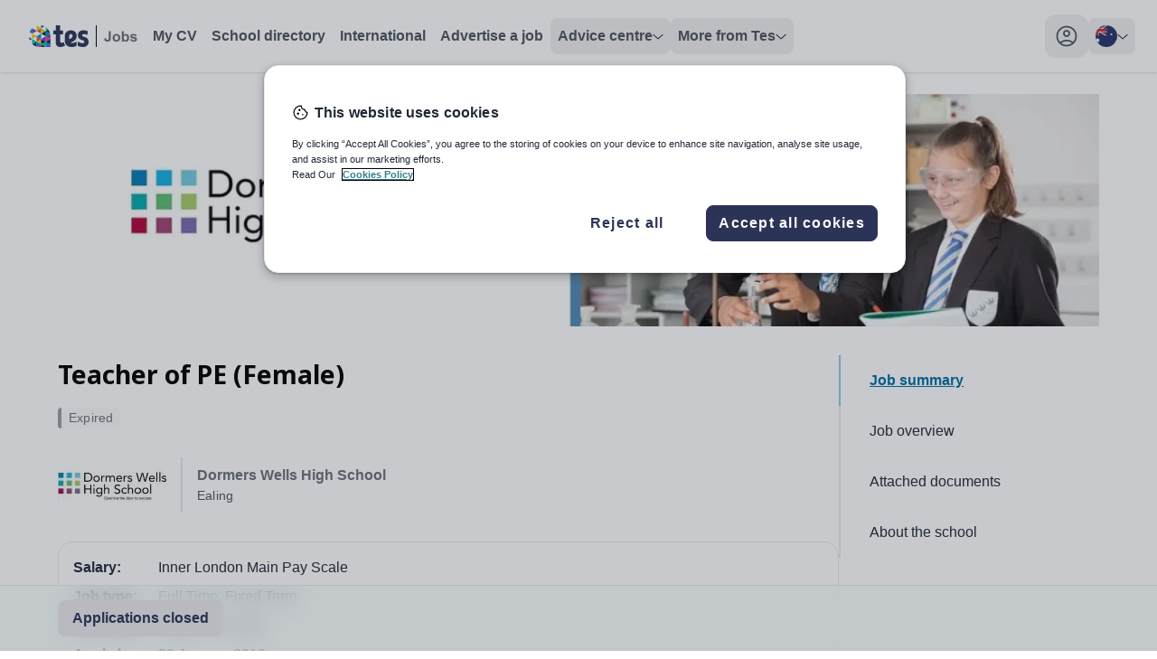

--- FILE ---
content_type: text/html; charset=utf-8
request_url: https://www.tes.com/en-au/jobs/vacancy/female-teacher-of-pe-1023289
body_size: 21384
content:
<!DOCTYPE html><html lang="en"><head><meta charSet="utf-8"/><meta name="viewport" content="width=device-width"/><link rel="canonical" href=""/><link rel="alternative" hrefLang="x-default" href=""/><link rel="alternative" hrefLang="en-au" href="/en-au"/><link rel="alternative" hrefLang="en-gb" href=""/><title>Teacher of PE (Female), Ealing - Tes Jobs</title><meta name="description" content="We wish to appoint an outstanding and inspirational practitioner who is passionate about the teaching of PE and securing positive outcomes for all students, to work within our vibrant and highly motivated PE curriculum area."/><meta name="keywords" content="Dormers Wells High School"/><meta property="og:url" content="https://www.tes.com/jobs/vacancy/teacher-of-pe-female-ealing-1023289"/><meta property="og:type" content="website"/><meta property="og:title" content="Teacher of PE (Female), Ealing - Tes Jobs"/><meta property="og:description" content="Dormers Wells High School, United Kingdom"/><meta property="og:image" content="https://l.imgt.es/employer-assets/employers/1005917/photos/20150320_446PM_d_School_building.jpg?profile=h-320"/><meta property="og:image:alt" content="Logo for Dormers Wells High School"/><meta name="twitter:card" content="summary_large_image"/><meta property="twitter:domain" content="tes.com"/><meta name="twitter:site" content="@tes"/><meta name="twitter:creator" content="@tes"/><script type="application/ld+json" id="JobPosting">{"@context":"https://schema.org","@type":"JobPosting","title":"Teacher of PE (Female)","datePosted":"2018-01-17T11:25:42.000Z","description":"<p>We wish to appoint an outstanding and inspirational practitioner who is passionate about the teaching of PE and securing positive outcomes for all students, to work within our vibrant and highly motivated PE curriculum area. &nbsp;This will be a fixed term contract in the first instance. &nbsp;&nbsp;</p>\n<p>The successful candidate will: &nbsp;\t</p>\n<ul>\n  <li>Have the ability to raise attainment by inspiring and motivating students&nbsp;</li>\n  <li>Have high standards and strong classroom management skills&nbsp;</li>\n  <li>Have a passion for PE, excellent subject knowledge and be committed to ensuring all students reach their full potential &nbsp;</li>\n</ul>\n<p>Dormers Wells High School is an 11-18 mixed, multi-cultural comprehensive school. We are an Investors in People school and professional development is at the heart of our work. We have high expectations for the achievement of all of our students at Dormers Wells High School. &nbsp;&nbsp;</p>\n<p>Our latest Ofsted report validates this sentiment with the school continuing to be judged as securely Good. &nbsp;&nbsp;</p>\n<p>“The atmosphere is calm and orderly. Pupils have high aspirations and work hard”. Ofsted “Staff know individuals well, and consequently relationships are good throughout.” &nbsp;“The impressive new building supports pupils effectively to make good progress” Ofsted December 2015. &nbsp;</p>\n<p>The continual professional development of all our staff is a priority at Dormers Wells High School. We develop our performance and practice in a number of ways:&nbsp;</p>\n<ul>\n  <li>Professional Development CPD sessions on Learning and Teaching&nbsp;</li>\n  <li>DLTS (Department Learning Teaching Sessions)&nbsp;</li>\n  <li>MLDP (Middle Leader Development Programme) &nbsp;</li>\n</ul>\n<p>Application form and further details are available from the school website on www.dwhs.co.uk. &nbsp;Please email completed application forms to Jas Rana jrana@dwhs.co.uk. &nbsp;Please note that CVs are not accepted. &nbsp;&nbsp;</p>\n<p>Closing date: &nbsp;9.00am on Tuesday, 23rd January 2018 with interviews to be held shortly thereafter &nbsp;</p>\n<p>The school is committed to safeguarding children and expects all staff and volunteers to share this commitment. The school follows safe recruitment practices to protect children and vulnerable adults. Successful applicants will be required to apply for an enhanced disclosure from the DBS. &nbsp;Further information can be found at https://www.gov.uk/government/organisations/disclosure-and-barring-service</p>","image":["https://l.imgt.es/employer-assets/employers/1005917/brandimages/20180117_412PM_desktop_1005917_header.jpg?profile=job-header-large"],"hiringOrganization":{"@type":"Organization","name":"Dormers Wells High School","sameAs":"http://www.dwhs.co.uk/","logo":"https://l.imgt.es/employer-assets/employers/1005917/brandimages/20180117_411PM_desktop_1005917_logo.jpg?profile=employer-logo"},"directApply":false,"jobLocation":{"@type":"Place","address":{"@type":"PostalAddress","streetAddress":"Dormers Wells Lane","postalCode":"UB1 3HZ","addressLocality":"Southall","addressRegion":"Middlesex","addressCountry":"United Kingdom"}},"baseSalary":{"@type":"MonetaryAmount","value":{"@type":"QuantitativeValue"}},"employmentType":"FULL_TIME","validThrough":"2018-01-23T23:59:58.000Z"}</script><meta name="next-head-count" content="20"/><link rel="preload" href="/jobs/_next/static/media/1755441e3a2fa970-s.p.woff2" as="font" type="font/woff2" crossorigin="anonymous" data-next-font="size-adjust"/><link rel="preload" href="/jobs/_next/static/css/b604edcb7969c86f.css" as="style"/><link rel="stylesheet" href="/jobs/_next/static/css/b604edcb7969c86f.css" data-n-g=""/><link rel="preload" href="/jobs/_next/static/css/00292b05028f710b.css" as="style"/><link rel="stylesheet" href="/jobs/_next/static/css/00292b05028f710b.css" data-n-p=""/><noscript data-n-css=""></noscript><script defer="" nomodule="" src="/jobs/_next/static/chunks/polyfills-c67a75d1b6f99dc8.js"></script><script src="/cdn/mz/460/js/mz-sync.js" defer="" data-nscript="beforeInteractive"></script><script src="/jobs/_next/static/chunks/webpack-ea2a771c9818af7d.js" defer=""></script><script src="/jobs/_next/static/chunks/framework-71d000dbf097540b.js" defer=""></script><script src="/jobs/_next/static/chunks/main-16aa64e7b0d1bfa2.js" defer=""></script><script src="/jobs/_next/static/chunks/pages/_app-636624b5cc5adc75.js" defer=""></script><script src="/jobs/_next/static/chunks/620-f3200871f95cfe28.js" defer=""></script><script src="/jobs/_next/static/chunks/541-855f231e56fcc84d.js" defer=""></script><script src="/jobs/_next/static/chunks/883-def1cc22f47da811.js" defer=""></script><script src="/jobs/_next/static/chunks/44-b694ec832139d4c6.js" defer=""></script><script src="/jobs/_next/static/chunks/pages/jobs/vacancy/%5B...id%5D-8c9dd49ba4beecb7.js" defer=""></script><script src="/jobs/_next/static/JItBB2-GPOoOjEkxh29pe/_buildManifest.js" defer=""></script><script src="/jobs/_next/static/JItBB2-GPOoOjEkxh29pe/_ssgManifest.js" defer=""></script><style id="__jsx-1278633508">:root{--font-noto-sans:'__Noto_Sans_e252e4', '__Noto_Sans_Fallback_e252e4'}</style></head><body><noscript><iframe src="https://www.googletagmanager.com/ns.html?id=GTM-56WRTLG" height="0" width="0" style="display:none;visibility:hidden"></iframe></noscript><div id="__next"><a href="#main-content" class="absolute left-1/2 flex -translate-x-2/4 select-none overflow-hidden rounded-[32px] bg-cornflower-blue-600 font-bold text-greyscale-0 opacity-0 shadow-material transition-opacity duration-[400] hover:bg-inkwell-hover focus:top-4 focus:z-50 focus:px-5 focus:py-3 focus:opacity-100 focus:outline-none motion-reduce:transition-none">Skip to main content</a><nav class="h-sceen sticky top-0 z-40 bg-white shadow" data-headlessui-state=""><div id="navbar-focus-trap"><div class="tes-container relative mx-auto flex justify-between px-6 py-4"><div class="flex gap-x-12"><div class="flex flex-shrink-0 items-center gap-x-2"><div class="flex items-center xl:hidden"><button class="inline-flex items-center justify-center rounded-xl transition-all duration-200 ease-in hover:bg-greyscale-200 motion-reduce:transition-none" id="headlessui-disclosure-button-:R5aa6:" type="button" aria-expanded="false" data-headlessui-state=""><span class="sr-only">Toggle main menu</span><svg xmlns="http://www.w3.org/2000/svg" height="24" viewBox="0 0 24 24" width="24" class="block h-6 w-6" aria-hidden="true"><path d="M4 17.625C3.78333 17.625 3.60433 17.5543 3.463 17.413C3.321 17.271 3.25 17.0917 3.25 16.875C3.25 16.675 3.321 16.5 3.463 16.35C3.60433 16.2 3.78333 16.125 4 16.125H20C20.2167 16.125 20.396 16.2 20.538 16.35C20.6793 16.5 20.75 16.675 20.75 16.875C20.75 17.0917 20.6793 17.271 20.538 17.413C20.396 17.5543 20.2167 17.625 20 17.625H4ZM4 12.75C3.78333 12.75 3.60433 12.679 3.463 12.537C3.321 12.3957 3.25 12.2167 3.25 12C3.25 11.7833 3.321 11.604 3.463 11.462C3.60433 11.3207 3.78333 11.25 4 11.25H20C20.2167 11.25 20.396 11.3207 20.538 11.462C20.6793 11.604 20.75 11.7833 20.75 12C20.75 12.2167 20.6793 12.3957 20.538 12.537C20.396 12.679 20.2167 12.75 20 12.75H4ZM4 7.875C3.78333 7.875 3.60433 7.8 3.463 7.65C3.321 7.5 3.25 7.325 3.25 7.125C3.25 6.90833 3.321 6.72933 3.463 6.588C3.60433 6.446 3.78333 6.375 4 6.375H20C20.2167 6.375 20.396 6.446 20.538 6.588C20.6793 6.72933 20.75 6.90833 20.75 7.125C20.75 7.325 20.6793 7.5 20.538 7.65C20.396 7.8 20.2167 7.875 20 7.875H4Z"></path></svg></button></div><svg xmlns="http://www.w3.org/2000/svg" height="24" viewBox="0 0 82 24" width="82" class="block xl:hidden"><path d="M11.7917 12.0419C11.7917 11.0285 12.3119 10.4893 13.0512 10.4893C13.7996 10.4893 14.2925 10.9913 14.2925 11.8652C14.2925 12.4416 14.0735 13.0366 13.4711 13.3806L11.8008 14.2638V12.0419H11.7917ZM23.2097 12.5718C22.1966 12.2557 21.5212 12.1162 21.5212 11.3632C21.5212 10.7682 21.9502 10.4242 22.7534 10.4242C23.6296 10.4242 24.4236 10.6845 25.1538 11.0657C25.2816 11.1308 25.4094 11.075 25.4276 10.9448L25.6741 8.51836C25.6832 8.3975 25.6375 8.29523 25.5189 8.24875C24.6974 7.91406 23.7208 7.68164 22.5526 7.68164C19.7688 7.68164 18.3084 9.12265 18.3084 11.3911C18.3084 13.4271 19.495 14.3661 21.8133 15.0076C22.7534 15.3051 23.0911 15.5375 23.0911 16.1976C23.0911 16.839 22.6895 17.2295 21.8315 17.2295C20.7089 17.2295 19.5132 16.6996 18.5184 16.1046C18.345 16.0023 18.2172 16.086 18.2172 16.2533V18.8007C18.2172 18.968 18.2628 19.0796 18.4454 19.1819C19.2485 19.6374 20.4716 20 21.9958 20C24.5971 20 26.2856 18.6147 26.2856 16.1325C26.2856 13.9756 25.1264 13.1668 23.2097 12.5718ZM17.0306 16.0953C16.2822 16.5694 15.2691 17.0529 13.9548 17.0529C13.5441 17.0529 13.0695 16.9692 12.8322 16.8297L15.1048 15.649C16.4739 14.8867 17.3318 13.8548 17.3318 11.9768C17.3318 11.8652 17.3318 11.5398 17.3318 11.419C17.3045 9.38297 15.6433 7.69094 13.106 7.69094C10.2309 7.69094 8.47852 9.44804 8.47852 12.3115V15.3794C8.47852 16.6717 8.944 17.7037 9.56465 18.4009C10.4682 19.4143 11.8647 20 13.535 20C15.1687 20 16.337 19.6932 17.1493 19.1819C17.2588 19.1075 17.3592 19.0052 17.3501 18.8007V16.2533C17.3318 16.0767 17.1858 15.993 17.0306 16.0953Z" fill="#2B3457"></path><path d="M8.75294 18.6704C8.29658 18.0476 7.97713 17.3968 7.79459 16.5694C7.76721 16.4392 7.6303 16.3741 7.51165 16.4392C6.72671 16.8576 6.2521 16.9784 5.79574 16.8576C5.33939 16.7367 5.06557 16.2719 5.06557 15.4351V10.6194H7.11005C7.21045 10.6194 7.28347 10.5357 7.28347 10.4427V7.99765C7.28347 7.89538 7.20132 7.82101 7.11005 7.82101H5.06557V4.18594C5.06557 4.08367 4.98343 4 4.89215 4H1.89845C1.79805 4 1.72503 4.07437 1.72503 4.18594V7.82101H0.173417C0.0730181 7.82101 0 7.90468 0 7.99765V10.4334C0 10.5357 0.0821452 10.6101 0.173417 10.6101H1.72503V16.2997C1.72503 19.126 3.32228 19.9813 5.05644 19.9813C6.50766 19.9813 7.71244 19.5815 8.69818 18.9679C8.78945 18.9122 8.81683 18.7634 8.75294 18.6704Z" fill="#2B3457"></path><rect x="34.2852" width="1" height="24" fill="#6A7079"></rect><path d="M48.582 6.54688H50.8867V13.7969C50.8867 14.7448 50.8034 15.474 50.6367 15.9844C50.4128 16.651 50.0065 17.1875 49.418 17.5938C48.8294 17.9948 48.0534 18.1953 47.0898 18.1953C45.9596 18.1953 45.0898 17.8802 44.4805 17.25C43.8711 16.6146 43.5638 15.6849 43.5586 14.4609L45.7383 14.2109C45.7643 14.8672 45.8607 15.3307 46.0273 15.6016C46.2773 16.013 46.6576 16.2188 47.168 16.2188C47.6836 16.2188 48.0482 16.0729 48.2617 15.7812C48.4753 15.4844 48.582 14.8724 48.582 13.9453V6.54688ZM52.832 13.7344C52.832 13.0052 53.0117 12.2995 53.3711 11.6172C53.7305 10.9349 54.2383 10.4141 54.8945 10.0547C55.556 9.69531 56.293 9.51562 57.1055 9.51562C58.3607 9.51562 59.3893 9.92448 60.1914 10.7422C60.9935 11.5547 61.3945 12.5833 61.3945 13.8281C61.3945 15.0833 60.9883 16.125 60.1758 16.9531C59.3685 17.776 58.3503 18.1875 57.1211 18.1875C56.3607 18.1875 55.6341 18.0156 54.9414 17.6719C54.2539 17.3281 53.7305 16.8255 53.3711 16.1641C53.0117 15.4974 52.832 14.6875 52.832 13.7344ZM55.082 13.8516C55.082 14.6745 55.2773 15.3047 55.668 15.7422C56.0586 16.1797 56.5404 16.3984 57.1133 16.3984C57.6862 16.3984 58.1654 16.1797 58.5508 15.7422C58.9414 15.3047 59.1367 14.6693 59.1367 13.8359C59.1367 13.0234 58.9414 12.3984 58.5508 11.9609C58.1654 11.5234 57.6862 11.3047 57.1133 11.3047C56.5404 11.3047 56.0586 11.5234 55.668 11.9609C55.2773 12.3984 55.082 13.0286 55.082 13.8516ZM63.0273 18V6.54688H65.2227V10.6719C65.8997 9.90104 66.7018 9.51562 67.6289 9.51562C68.6393 9.51562 69.4753 9.88281 70.1367 10.6172C70.7982 11.3464 71.1289 12.3958 71.1289 13.7656C71.1289 15.1823 70.7904 16.2734 70.1133 17.0391C69.4414 17.8047 68.6237 18.1875 67.6602 18.1875C67.1862 18.1875 66.7174 18.0703 66.2539 17.8359C65.7956 17.5964 65.3997 17.2448 65.0664 16.7812V18H63.0273ZM65.207 13.6719C65.207 14.5312 65.3424 15.1667 65.6133 15.5781C65.9935 16.1615 66.4987 16.4531 67.1289 16.4531C67.6133 16.4531 68.0247 16.2474 68.3633 15.8359C68.707 15.4193 68.8789 14.7656 68.8789 13.875C68.8789 12.9271 68.707 12.2448 68.3633 11.8281C68.0195 11.4062 67.5794 11.1953 67.043 11.1953C66.5169 11.1953 66.0794 11.401 65.7305 11.8125C65.3815 12.2188 65.207 12.8385 65.207 13.6719ZM72.1289 15.6328L74.332 15.2969C74.4258 15.724 74.6159 16.0495 74.9023 16.2734C75.1888 16.4922 75.5898 16.6016 76.1055 16.6016C76.6732 16.6016 77.1003 16.4974 77.3867 16.2891C77.5794 16.1432 77.6758 15.9479 77.6758 15.7031C77.6758 15.5365 77.6237 15.3984 77.5195 15.2891C77.4102 15.1849 77.1654 15.0885 76.7852 15C75.0143 14.6094 73.8919 14.2526 73.418 13.9297C72.7617 13.4818 72.4336 12.8594 72.4336 12.0625C72.4336 11.3438 72.7174 10.7396 73.2852 10.25C73.8529 9.76042 74.7331 9.51562 75.9258 9.51562C77.0612 9.51562 77.9049 9.70052 78.457 10.0703C79.0091 10.4401 79.3893 10.987 79.5977 11.7109L77.5273 12.0938C77.4388 11.7708 77.2695 11.5234 77.0195 11.3516C76.7747 11.1797 76.4232 11.0938 75.9648 11.0938C75.3867 11.0938 74.9727 11.1745 74.7227 11.3359C74.556 11.4505 74.4727 11.599 74.4727 11.7812C74.4727 11.9375 74.5456 12.0703 74.6914 12.1797C74.8893 12.3255 75.5716 12.5312 76.7383 12.7969C77.9102 13.0625 78.7279 13.388 79.1914 13.7734C79.6497 14.1641 79.8789 14.7083 79.8789 15.4062C79.8789 16.1667 79.5612 16.8203 78.9258 17.3672C78.2904 17.9141 77.3503 18.1875 76.1055 18.1875C74.9753 18.1875 74.0794 17.9583 73.418 17.5C72.7617 17.0417 72.332 16.4193 72.1289 15.6328Z" fill="#6A7079"></path></svg><a aria-label="Tes home" class="hidden rounded-lg p-2 transition-colors duration-200 ease-in hover:bg-greyscale-0-hover motion-reduce:transition-none xl:block" href="/en-au/jobs"><svg xmlns="http://www.w3.org/2000/svg" height="24" viewBox="0 0 121 24" width="121"><path d="M8.5293 0.310547V0.338457C8.54336 0.338457 8.54336 0.338457 8.55742 0.338457L8.5293 0.310547Z" fill="#D0DF00"></path><path d="M3.76367 20.8673C5.10159 22.1089 6.73218 23.026 8.53001 23.534V18.0596L3.76367 20.8673Z" fill="#002E5D"></path><path d="M11.8178 23.9996H13.5877V21.0508L9.07227 23.6892C9.95027 23.8867 10.8701 23.9996 11.8178 23.9996Z" fill="#EF426F"></path><path d="M13.5879 24.0001H18.633L13.5879 21.0371V24.0001Z" fill="#002E5D"></path><path d="M8.5293 23.5482C8.71047 23.6046 8.87771 23.6469 9.05889 23.6893L13.5744 21.0508L8.5293 18.0879V23.5482V23.5482Z" fill="#0092C8"></path><path d="M8.52944 18.0738L3.48438 15.125V20.5994C3.58193 20.6841 3.66555 20.7828 3.76311 20.8675L8.52944 18.0738Z" fill="#00C7B1"></path><path d="M0 13.0654C0.111493 14.3353 0.404163 15.5487 0.864073 16.6633L3.4981 15.1254L0 13.0654Z" fill="#753BBD"></path><path d="M8.5293 18.0738L13.5883 21.0368V15.125L8.5293 18.0738Z" fill="#D0DF00"></path><path d="M13.5879 21.0372L18.633 24.0001V18.0742L13.5879 21.0372Z" fill="#00C7B1"></path><path d="M23.6918 24.0001V21.0371L18.6328 24.0001H23.6918Z" fill="#753BBD"></path><path d="M18.6328 24.0001L23.6918 21.0372L18.6328 18.0742V24.0001Z" fill="#0092C8"></path><path d="M13.5879 21.0368L18.633 18.0738L13.5879 15.125V21.0368Z" fill="#002E5D"></path><path d="M8.5293 12.1484V18.0743L13.5883 15.1255L8.5293 12.1484Z" fill="#EF426F"></path><path d="M3.48438 9.19922V15.1251L8.52944 12.1481L3.48438 9.19922Z" fill="#D0DF00"></path><path d="M3.48407 3.27344C2.28551 4.47273 1.33782 5.94009 0.724609 7.56266L3.498 9.19933V3.27344H3.48407Z" fill="#0092C8"></path><path d="M13.5883 15.1251V9.19922L8.5293 12.1481L13.5883 15.1251Z" fill="#0092C8"></path><path d="M18.633 18.0743V12.1484L13.5879 15.1255L18.633 18.0743Z" fill="#753BBD"></path><path d="M23.6918 21.0368V15.125L18.6328 18.0738L23.6918 21.0368Z" fill="#002E5D"></path><path d="M18.6328 18.0743L23.6918 15.1255L18.6328 12.1484V18.0743Z" fill="#EF426F"></path><path d="M3.48438 3.27344V9.19933L8.52944 6.23639L3.48438 3.27344Z" fill="#753BBD"></path><path d="M13.5883 3.27344L8.5293 6.23639L13.5883 9.19933V3.27344Z" fill="#EF426F"></path><path d="M13.5879 9.19928L18.633 12.1481V6.23633L13.5879 9.19928Z" fill="#002E5D"></path><path d="M18.6328 12.1481L23.6779 15.1111V11.9365C23.6779 11.0476 23.5803 10.1728 23.4131 9.35449L18.6328 12.1481Z" fill="#753BBD"></path><path d="M18.6328 12.1477L23.4131 9.35404C23.3852 9.24117 23.3573 9.11418 23.3295 9.00131L18.6328 6.25V12.1477Z" fill="#0092C8"></path><path d="M18.633 6.23639L13.5879 3.27344V9.19933L18.633 6.23639Z" fill="#D0DF00"></path><path d="M13.5883 3.27306L8.55717 0.324219C8.54323 0.324219 8.54323 0.324219 8.5293 0.324219V6.23601L13.5883 3.27306Z" fill="#D0DF00"></path><path d="M23.3297 8.9878C22.9534 7.37934 22.2566 5.92608 21.3229 4.65625L18.6191 6.23649L23.3297 8.9878Z" fill="#002E5D"></path><path d="M18.6328 2.01758V6.23625L21.3365 4.65601C20.5839 3.62604 19.6781 2.75126 18.6328 2.01758Z" fill="#00C7B1"></path><path d="M17.1975 1.15696C16.0965 0.59259 14.884 0.211639 13.5879 0V3.25924L17.1975 1.15696Z" fill="#753BBD"></path><path d="M44.5369 12.0628C44.5369 10.5428 45.3072 9.73394 46.402 9.73394C47.5102 9.73394 48.24 10.487 48.24 11.7978C48.24 12.6624 47.9157 13.5549 47.0237 14.0709L44.5504 15.3957V12.0628H44.5369ZM61.4444 12.8577C59.9442 12.3835 58.9441 12.1744 58.9441 11.0448C58.9441 10.1523 59.5793 9.63632 60.7686 9.63632C62.0661 9.63632 63.2419 10.0268 64.3231 10.5985C64.5123 10.6962 64.7015 10.6125 64.7286 10.4173L65.0935 6.77754C65.107 6.59625 65.0394 6.44285 64.8637 6.37312C63.6474 5.87109 62.2012 5.52246 60.4713 5.52246C56.3492 5.52246 54.1867 7.68398 54.1867 11.0866C54.1867 14.1406 55.9437 15.5491 59.3766 16.5113C60.7686 16.9576 61.2687 17.3062 61.2687 18.2963C61.2687 19.2586 60.674 19.8443 59.4036 19.8443C57.7412 19.8443 55.9707 19.0494 54.4976 18.1569C54.2408 18.0035 54.0516 18.129 54.0516 18.38V22.201C54.0516 22.452 54.1191 22.6194 54.3894 22.7728C55.5788 23.4561 57.3898 24 59.6469 24C63.4987 24 65.999 21.9221 65.999 18.1987C65.999 14.9634 64.2826 13.7502 61.4444 12.8577ZM52.2946 18.1429C51.1863 18.8542 49.6862 19.5793 47.74 19.5793C47.1318 19.5793 46.429 19.4538 46.0776 19.2446L49.4429 17.4736C51.4702 16.3301 52.7406 14.7821 52.7406 11.9652C52.7406 11.7978 52.7406 11.3098 52.7406 11.1285C52.7001 8.07445 50.2403 5.53641 46.4831 5.53641C42.2258 5.53641 39.6309 8.17207 39.6309 12.4672V17.0692C39.6309 19.0076 40.3201 20.5555 41.2392 21.6014C42.5772 23.1214 44.645 24 47.1183 24C49.5375 24 51.2674 23.5398 52.4703 22.7728C52.6325 22.6612 52.7811 22.5078 52.7676 22.201V18.38C52.7406 18.1151 52.5244 17.9895 52.2946 18.1429Z" fill="#2B3457"></path><path d="M40.0373 22.0057C39.3615 21.0713 38.8885 20.0952 38.6182 18.854C38.5776 18.6588 38.3749 18.5612 38.1992 18.6588C37.0369 19.2863 36.3341 19.4676 35.6583 19.2863C34.9826 19.105 34.5771 18.4078 34.5771 17.1527V9.92905H37.6045C37.7532 9.92905 37.8613 9.80354 37.8613 9.66409V5.99647C37.8613 5.84308 37.7397 5.73151 37.6045 5.73151H34.5771V0.278906C34.5771 0.125508 34.4555 0 34.3203 0H29.8873C29.7387 0 29.6305 0.111562 29.6305 0.278906V5.73151H27.333C27.1843 5.73151 27.0762 5.85702 27.0762 5.99647V9.65014C27.0762 9.80354 27.1978 9.9151 27.333 9.9151H29.6305V18.4496C29.6305 22.689 31.9957 23.972 34.5636 23.972C36.7125 23.972 38.4965 23.3723 39.9562 22.4519C40.0913 22.3682 40.1319 22.1451 40.0373 22.0057Z" fill="#2B3457"></path><rect x="74" width="1" height="24"></rect><path d="M88.2969 6.54688H90.6016V13.7969C90.6016 14.7448 90.5182 15.474 90.3516 15.9844C90.1276 16.651 89.7214 17.1875 89.1328 17.5938C88.5443 17.9948 87.7682 18.1953 86.8047 18.1953C85.6745 18.1953 84.8047 17.8802 84.1953 17.25C83.5859 16.6146 83.2786 15.6849 83.2734 14.4609L85.4531 14.2109C85.4792 14.8672 85.5755 15.3307 85.7422 15.6016C85.9922 16.013 86.3724 16.2188 86.8828 16.2188C87.3984 16.2188 87.763 16.0729 87.9766 15.7812C88.1901 15.4844 88.2969 14.8724 88.2969 13.9453V6.54688ZM92.5469 13.7344C92.5469 13.0052 92.7266 12.2995 93.0859 11.6172C93.4453 10.9349 93.9531 10.4141 94.6094 10.0547C95.2708 9.69531 96.0078 9.51562 96.8203 9.51562C98.0755 9.51562 99.1042 9.92448 99.9062 10.7422C100.708 11.5547 101.109 12.5833 101.109 13.8281C101.109 15.0833 100.703 16.125 99.8906 16.9531C99.0833 17.776 98.0651 18.1875 96.8359 18.1875C96.0755 18.1875 95.349 18.0156 94.6562 17.6719C93.9688 17.3281 93.4453 16.8255 93.0859 16.1641C92.7266 15.4974 92.5469 14.6875 92.5469 13.7344ZM94.7969 13.8516C94.7969 14.6745 94.9922 15.3047 95.3828 15.7422C95.7734 16.1797 96.2552 16.3984 96.8281 16.3984C97.401 16.3984 97.8802 16.1797 98.2656 15.7422C98.6562 15.3047 98.8516 14.6693 98.8516 13.8359C98.8516 13.0234 98.6562 12.3984 98.2656 11.9609C97.8802 11.5234 97.401 11.3047 96.8281 11.3047C96.2552 11.3047 95.7734 11.5234 95.3828 11.9609C94.9922 12.3984 94.7969 13.0286 94.7969 13.8516ZM102.742 18V6.54688H104.938V10.6719C105.615 9.90104 106.417 9.51562 107.344 9.51562C108.354 9.51562 109.19 9.88281 109.852 10.6172C110.513 11.3464 110.844 12.3958 110.844 13.7656C110.844 15.1823 110.505 16.2734 109.828 17.0391C109.156 17.8047 108.339 18.1875 107.375 18.1875C106.901 18.1875 106.432 18.0703 105.969 17.8359C105.51 17.5964 105.115 17.2448 104.781 16.7812V18H102.742ZM104.922 13.6719C104.922 14.5312 105.057 15.1667 105.328 15.5781C105.708 16.1615 106.214 16.4531 106.844 16.4531C107.328 16.4531 107.74 16.2474 108.078 15.8359C108.422 15.4193 108.594 14.7656 108.594 13.875C108.594 12.9271 108.422 12.2448 108.078 11.8281C107.734 11.4062 107.294 11.1953 106.758 11.1953C106.232 11.1953 105.794 11.401 105.445 11.8125C105.096 12.2188 104.922 12.8385 104.922 13.6719ZM111.844 15.6328L114.047 15.2969C114.141 15.724 114.331 16.0495 114.617 16.2734C114.904 16.4922 115.305 16.6016 115.82 16.6016C116.388 16.6016 116.815 16.4974 117.102 16.2891C117.294 16.1432 117.391 15.9479 117.391 15.7031C117.391 15.5365 117.339 15.3984 117.234 15.2891C117.125 15.1849 116.88 15.0885 116.5 15C114.729 14.6094 113.607 14.2526 113.133 13.9297C112.477 13.4818 112.148 12.8594 112.148 12.0625C112.148 11.3438 112.432 10.7396 113 10.25C113.568 9.76042 114.448 9.51562 115.641 9.51562C116.776 9.51562 117.62 9.70052 118.172 10.0703C118.724 10.4401 119.104 10.987 119.312 11.7109L117.242 12.0938C117.154 11.7708 116.984 11.5234 116.734 11.3516C116.49 11.1797 116.138 11.0938 115.68 11.0938C115.102 11.0938 114.688 11.1745 114.438 11.3359C114.271 11.4505 114.188 11.599 114.188 11.7812C114.188 11.9375 114.26 12.0703 114.406 12.1797C114.604 12.3255 115.286 12.5312 116.453 12.7969C117.625 13.0625 118.443 13.388 118.906 13.7734C119.365 14.1641 119.594 14.7083 119.594 15.4062C119.594 16.1667 119.276 16.8203 118.641 17.3672C118.005 17.9141 117.065 18.1875 115.82 18.1875C114.69 18.1875 113.794 17.9583 113.133 17.5C112.477 17.0417 112.047 16.4193 111.844 15.6328Z" fill="#6A7079"></path></svg></a></div><ul class="hidden items-center gap-x-6 xl:flex"><li><a href="/cv" class="flex select-none gap-x-3 rounded-2xl p-3 text-greyscale-700 transition-colors duration-200 ease-in hover:bg-greyscale-0-hover hover:text-greyscale-700 motion-reduce:transition-none xl:rounded-lg xl:p-2 xl:font-bold xl:text-greyscale-600 ">My CV</a></li><li><a href="/schools-directory" class="flex select-none gap-x-3 rounded-2xl p-3 text-greyscale-700 transition-colors duration-200 ease-in hover:bg-greyscale-0-hover hover:text-greyscale-700 motion-reduce:transition-none xl:rounded-lg xl:p-2 xl:font-bold xl:text-greyscale-600 ">School directory</a></li><li><a href="/jobs/browse/international" class="flex select-none gap-x-3 rounded-2xl p-3 text-greyscale-700 transition-colors duration-200 ease-in hover:bg-greyscale-0-hover hover:text-greyscale-700 motion-reduce:transition-none xl:rounded-lg xl:p-2 xl:font-bold xl:text-greyscale-600 ">International</a></li><li><a href="/for-schools/job-advertising" class="flex select-none gap-x-3 rounded-2xl p-3 text-greyscale-700 transition-colors duration-200 ease-in hover:bg-greyscale-0-hover hover:text-greyscale-700 motion-reduce:transition-none xl:rounded-lg xl:p-2 xl:font-bold xl:text-greyscale-600 ">Advertise a job</a></li><li><div class="relative" data-headlessui-state=""><button class="rounded-lg" type="button" aria-expanded="false" data-headlessui-state=""><div class="flex select-none items-center justify-between gap-x-3 rounded-2xl py-3 pl-3 font-semibold text-greyscale-600 hover:border-greyscale-0-hover hover:bg-greyscale-0-hover hover:text-greyscale-700 xl:rounded-lg xl:p-2 "><span class="text-left">Advice centre</span><svg xmlns="http://www.w3.org/2000/svg" height="7" viewBox="0 0 12 7" width="12" class="fill-greyscale-700  transition duration-200 ease-linear motion-reduce:transition-none"><path d="M11.3344 1.8165L6.36254 6.31649C6.17192 6.48837 5.88442 6.48837 5.69379 6.31649L0.665667 1.8165C0.459417 1.604 0.443792 1.3165 0.628167 1.11025C0.825042 0.894622 1.14067 0.897747 1.33442 1.07275L6.00004 5.27275L10.6657 1.07275C10.8719 0.888372 11.1875 0.903997 11.3719 1.11025C11.5563 1.3165 11.5407 1.604 11.3344 1.8165Z"></path></svg></div></button><div class="ml-3 mt-2 flex w-fit xl:absolute xl:ml-0 xl:mt-[12px] " id="headlessui-popover-panel-:R9maa6:" tabindex="-1" hidden="" style="display:none" data-headlessui-state=""><ul class="w-full shrink space-y-2 rounded-lg bg-white xl:w-56 xl:space-y-0 xl:shadow-material "><li class="group"><a class="block w-full select-none rounded-2xl p-3 text-greyscale-600 hover:border-greyscale-0-hover hover:bg-sky-blue-50 hover:text-greyscale-700 xl:rounded-none xl:p-4 group-first:xl:rounded-t-lg group-last:xl:last:rounded-b-lg" href="/en-au/jobs/careers-advice">Careers advice</a></li><li class="group"><a class="block w-full select-none rounded-2xl p-3 text-greyscale-600 hover:border-greyscale-0-hover hover:bg-sky-blue-50 hover:text-greyscale-700 xl:rounded-none xl:p-4 group-first:xl:rounded-t-lg group-last:xl:last:rounded-b-lg" href="/en-au/institute">Training &amp; CPD</a></li><li class="group"><a class="block w-full select-none rounded-2xl p-3 text-greyscale-600 hover:border-greyscale-0-hover hover:bg-sky-blue-50 hover:text-greyscale-700 xl:rounded-none xl:p-4 group-first:xl:rounded-t-lg group-last:xl:last:rounded-b-lg" href="/en-au/new-teachers">New teachers</a></li><li class="group"><a class="block w-full select-none rounded-2xl p-3 text-greyscale-600 hover:border-greyscale-0-hover hover:bg-sky-blue-50 hover:text-greyscale-700 xl:rounded-none xl:p-4 group-first:xl:rounded-t-lg group-last:xl:last:rounded-b-lg" href="/en-au/institute/blog/article/which-tes-institute-course-right-you">Routes into teaching</a></li><li class="group"><a class="block w-full select-none rounded-2xl p-3 text-greyscale-600 hover:border-greyscale-0-hover hover:bg-sky-blue-50 hover:text-greyscale-700 xl:rounded-none xl:p-4 group-first:xl:rounded-t-lg group-last:xl:last:rounded-b-lg" href="/en-au/global-teaching">Location guides</a></li><li class="group"><a class="block w-full select-none rounded-2xl p-3 text-greyscale-600 hover:border-greyscale-0-hover hover:bg-sky-blue-50 hover:text-greyscale-700 xl:rounded-none xl:p-4 group-first:xl:rounded-t-lg group-last:xl:last:rounded-b-lg" href="/en-au/jobs/teaching-assistant">Teaching Assistants</a></li></ul></div></div><div hidden="" style="position:fixed;top:1px;left:1px;width:1px;height:0;padding:0;margin:-1px;overflow:hidden;clip:rect(0, 0, 0, 0);white-space:nowrap;border-width:0;display:none"></div></li><li><div class="relative" data-headlessui-state=""><button class="rounded-lg" type="button" aria-expanded="false" data-headlessui-state=""><div class="flex select-none items-center justify-between gap-x-3 rounded-2xl py-3 pl-3 font-semibold text-greyscale-600 hover:border-greyscale-0-hover hover:bg-greyscale-0-hover hover:text-greyscale-700 xl:rounded-lg xl:p-2 "><span class="text-left">More from Tes</span><svg xmlns="http://www.w3.org/2000/svg" height="7" viewBox="0 0 12 7" width="12" class="fill-greyscale-700  transition duration-200 ease-linear motion-reduce:transition-none"><path d="M11.3344 1.8165L6.36254 6.31649C6.17192 6.48837 5.88442 6.48837 5.69379 6.31649L0.665667 1.8165C0.459417 1.604 0.443792 1.3165 0.628167 1.11025C0.825042 0.894622 1.14067 0.897747 1.33442 1.07275L6.00004 5.27275L10.6657 1.07275C10.8719 0.888372 11.1875 0.903997 11.3719 1.11025C11.5563 1.3165 11.5407 1.604 11.3344 1.8165Z"></path></svg></div></button><div class="ml-3 mt-2 flex w-fit xl:absolute xl:ml-0 xl:mt-[12px] " id="headlessui-popover-panel-:R9uaa6:" tabindex="-1" hidden="" style="display:none" data-headlessui-state=""><ul class="w-full shrink space-y-2 rounded-lg bg-white xl:w-56 xl:space-y-0 xl:shadow-material "><li class="group"><a class="block w-full select-none rounded-2xl p-3 text-greyscale-600 hover:border-greyscale-0-hover hover:bg-sky-blue-50 hover:text-greyscale-700 xl:rounded-none xl:p-4 group-first:xl:rounded-t-lg group-last:xl:last:rounded-b-lg" href="/en-au/schools/employers/school-chooser">School Portal</a></li><li class="group"><a class="block w-full select-none rounded-2xl p-3 text-greyscale-600 hover:border-greyscale-0-hover hover:bg-sky-blue-50 hover:text-greyscale-700 xl:rounded-none xl:p-4 group-first:xl:rounded-t-lg group-last:xl:last:rounded-b-lg" href="/en-au/teaching-resources">Teaching Resources</a></li><li class="group"><a class="block w-full select-none rounded-2xl p-3 text-greyscale-600 hover:border-greyscale-0-hover hover:bg-sky-blue-50 hover:text-greyscale-700 xl:rounded-none xl:p-4 group-first:xl:rounded-t-lg group-last:xl:last:rounded-b-lg" href="/en-au/institute">Tes Institute</a></li><li class="group"><a class="block w-full select-none rounded-2xl p-3 text-greyscale-600 hover:border-greyscale-0-hover hover:bg-sky-blue-50 hover:text-greyscale-700 xl:rounded-none xl:p-4 group-first:xl:rounded-t-lg group-last:xl:last:rounded-b-lg" href="/en-au/magazine">Tes Magazine</a></li><li class="group"><a class="block w-full select-none rounded-2xl p-3 text-greyscale-600 hover:border-greyscale-0-hover hover:bg-sky-blue-50 hover:text-greyscale-700 xl:rounded-none xl:p-4 group-first:xl:rounded-t-lg group-last:xl:last:rounded-b-lg" href="https://tes.com">Tes.com</a></li></ul></div></div><div hidden="" style="position:fixed;top:1px;left:1px;width:1px;height:0;padding:0;margin:-1px;overflow:hidden;clip:rect(0, 0, 0, 0);white-space:nowrap;border-width:0;display:none"></div></li></ul></div><div class="flex items-center justify-between gap-x-2"><div class="relative" data-headlessui-state=""><button class="flex items-center gap-x-2 rounded-xl p-3 transition-all duration-200 ease-in hover:bg-greyscale-200 motion-reduce:transition-none" type="button" aria-expanded="false" data-headlessui-state=""><svg xmlns="http://www.w3.org/2000/svg" height="20" viewBox="0 0 20 20" width="20" class="h-6 w-6 fill-greyscale-600"><path d="M4.025 15.3C4.875 14.6667 5.8 14.1667 6.8 13.8C7.8 13.4333 8.86667 13.25 10 13.25C11.1333 13.25 12.2 13.4333 13.2 13.8C14.2 14.1667 15.125 14.6667 15.975 15.3C16.5917 14.6167 17.0833 13.825 17.45 12.925C17.8167 12.025 18 11.05 18 10C18 7.78333 17.221 5.89567 15.663 4.337C14.1043 2.779 12.2167 2 10 2C7.78333 2 5.896 2.779 4.338 4.337C2.77933 5.89567 2 7.78333 2 10C2 11.05 2.18333 12.025 2.55 12.925C2.91667 13.825 3.40833 14.6167 4.025 15.3ZM10 10.75C9.08333 10.75 8.31267 10.4373 7.688 9.812C7.06267 9.18733 6.75 8.41667 6.75 7.5C6.75 6.58333 7.06267 5.81267 7.688 5.188C8.31267 4.56267 9.08333 4.25 10 4.25C10.9167 4.25 11.6873 4.56267 12.312 5.188C12.9373 5.81267 13.25 6.58333 13.25 7.5C13.25 8.41667 12.9373 9.18733 12.312 9.812C11.6873 10.4373 10.9167 10.75 10 10.75ZM10 19.5C8.68333 19.5 7.446 19.25 6.288 18.75C5.12933 18.25 4.125 17.575 3.275 16.725C2.425 15.875 1.75 14.8707 1.25 13.712C0.75 12.554 0.5 11.3167 0.5 10C0.5 8.68333 0.75 7.44567 1.25 6.287C1.75 5.129 2.425 4.125 3.275 3.275C4.125 2.425 5.12933 1.75 6.288 1.25C7.446 0.75 8.68333 0.5 10 0.5C11.3167 0.5 12.5543 0.75 13.713 1.25C14.871 1.75 15.875 2.425 16.725 3.275C17.575 4.125 18.25 5.129 18.75 6.287C19.25 7.44567 19.5 8.68333 19.5 10C19.5 11.3167 19.25 12.554 18.75 13.712C18.25 14.8707 17.575 15.875 16.725 16.725C15.875 17.575 14.871 18.25 13.713 18.75C12.5543 19.25 11.3167 19.5 10 19.5ZM10 18C10.9 18 11.771 17.854 12.613 17.562C13.4543 17.2707 14.2 16.8667 14.85 16.35C14.2 15.85 13.4623 15.4583 12.637 15.175C11.8123 14.8917 10.9333 14.75 10 14.75C9.06667 14.75 8.18767 14.8877 7.363 15.163C6.53767 15.4377 5.8 15.8333 5.15 16.35C5.8 16.8667 6.54567 17.2707 7.387 17.562C8.229 17.854 9.1 18 10 18ZM10 9.25C10.5 9.25 10.9167 9.08333 11.25 8.75C11.5833 8.41667 11.75 8 11.75 7.5C11.75 7 11.5833 6.58333 11.25 6.25C10.9167 5.91667 10.5 5.75 10 5.75C9.5 5.75 9.08333 5.91667 8.75 6.25C8.41667 6.58333 8.25 7 8.25 7.5C8.25 8 8.41667 8.41667 8.75 8.75C9.08333 9.08333 9.5 9.25 10 9.25Z"></path></svg><span class="sr-only">My profile toggle</span></button></div><div hidden="" style="position:fixed;top:1px;left:1px;width:1px;height:0;padding:0;margin:-1px;overflow:hidden;clip:rect(0, 0, 0, 0);white-space:nowrap;border-width:0;display:none"></div><div class="relative" data-headlessui-state=""><button class="rounded-lg" aria-label="Your site country is currently Australia. Click here to choose from a list of countries to switch to." id="headlessui-listbox-button-:Rqia6:" type="button" aria-haspopup="listbox" aria-expanded="false" data-headlessui-state=""><div class="flex select-none items-center justify-between gap-x-3 rounded-2xl p-4 text-greyscale-600 transition-colors duration-200 ease-in hover:bg-greyscale-200 hover:text-greyscale-700 motion-reduce:transition-none xl:rounded-lg xl:p-2 xl:font-bold "><svg id="Layer_1" data-name="Layer 1" xmlns="http://www.w3.org/2000/svg" xmlns:xlink="http://www.w3.org/1999/xlink" viewBox="0 0 64 64" class="h-6 w-6" aria-hidden="true"><defs><style>
      .cls-1 {
        clip-path: url(#clippath);
      }

      .cls-2 {
        fill: none;
      }

      .cls-2, .cls-3, .cls-4, .cls-5, .cls-6 {
        stroke-width: 0px;
      }

      .cls-3 {
        fill: #27326d;
      }

      .cls-4 {
        fill: #24346a;
      }

      .cls-5 {
        fill: #e41f21;
      }

      .cls-6 {
        fill: #fff;
      }
      </style><clipPath id="clippath"><path class="cls-2" d="m64,32c0,17.67-14.33,32-32,32S0,49.67,0,32,14.33,0,32,0s32,14.33,32,32Z"></path></clipPath></defs><g id="New_Aus_Icon" data-name="New Aus Icon"><g class="cls-1"><g id="Layer_1-2" data-name="Layer 1"><g><rect class="cls-3" x="-20.54" y="-.89" width="105.07" height="65.75"></rect><g><polygon class="cls-6" points="7.6 40.8 12.34 39.11 9.63 43.34 13.87 45.88 8.95 46.56 9.46 51.48 5.9 47.92 2.51 51.48 3.02 46.56 -1.89 46.05 2.34 43.34 -.37 39.11 4.38 40.8 5.9 36.06 7.6 40.8"></polygon><polygon class="cls-6" points="47.59 25.04 49.79 24.36 48.61 26.4 50.64 27.58 48.27 27.92 48.44 30.29 46.74 28.6 45.05 30.29 45.39 27.92 42.85 27.75 44.88 26.4 43.69 24.36 45.9 25.04 46.74 22.84 47.59 25.04"></polygon><polygon class="cls-6" points="60.98 46.9 63.35 46.05 62 48.09 64.03 49.27 61.66 49.61 62 51.99 60.3 50.29 58.61 51.99 58.95 49.61 56.57 49.44 58.44 48.09 57.25 46.05 59.45 46.9 60.3 44.53 60.98 46.9"></polygon><polygon class="cls-6" points="61.15 10.63 63.35 9.79 62 11.82 64.03 13.01 61.66 13.35 62 15.72 60.3 14.02 58.61 15.72 58.95 13.35 56.57 13.01 58.61 11.82 57.25 9.79 59.45 10.63 60.3 8.26 61.15 10.63"></polygon><polygon class="cls-6" points="65.72 30.29 66.23 31.99 67.93 31.99 66.57 32.84 67.08 34.53 65.72 33.51 64.37 34.53 64.88 32.84 63.52 31.99 65.22 31.99 65.72 30.29"></polygon></g><g><polygon class="cls-6" points="3.53 -.89 1.66 -.89 1.66 8.6 -14.43 -.89 -20.54 -.89 -2.91 9.45 -6.98 9.45 -20.54 1.48 -20.54 2.67 -8.67 9.45 -20.54 9.45 -20.54 11.48 3.53 11.48 3.53 -.89"></polygon><polygon class="cls-6" points="8.78 29.95 10.65 29.95 10.65 20.63 26.92 29.95 33.02 29.95 15.39 19.79 19.46 19.79 33.02 27.58 33.02 26.56 21.15 19.79 33.02 19.79 33.02 17.58 8.78 17.58 8.78 29.95"></polygon><polygon class="cls-6" points="-20.54 17.58 -20.54 19.79 -8.67 19.79 -20.54 26.56 -20.54 29.95 -2.74 19.79 1.33 19.79 -16.47 29.95 -14.43 29.95 1.66 20.63 1.66 29.95 3.53 29.95 3.53 17.58 -20.54 17.58"></polygon><polygon class="cls-6" points="15.22 9.45 11.16 9.45 28.95 -.89 26.92 -.89 10.65 8.6 10.65 -.89 8.78 -.89 8.78 11.48 33.02 11.48 33.02 9.45 21.15 9.45 33.02 2.67 33.02 -.89 15.22 9.45"></polygon><polygon class="cls-5" points="8.78 -.89 3.53 -.89 3.53 11.48 -20.54 11.48 -20.54 17.58 3.53 17.58 3.53 29.95 8.78 29.95 8.78 17.58 33.02 17.58 33.02 11.48 8.78 11.48 8.78 -.89"></polygon><polygon class="cls-5" points="15.22 9.45 33.02 -.89 28.95 -.89 11.16 9.45 15.22 9.45"></polygon><polygon class="cls-4" points="26.92 -.89 10.65 -.89 10.65 8.6 26.92 -.89"></polygon><polygon class="cls-4" points="33.02 9.45 33.02 2.67 21.15 9.45 33.02 9.45"></polygon><polygon class="cls-5" points="15.39 19.79 33.02 29.95 33.02 27.58 19.46 19.79 15.39 19.79"></polygon><polygon class="cls-4" points="10.65 29.95 26.92 29.95 10.65 20.63 10.65 29.95"></polygon><polygon class="cls-4" points="1.66 -.89 -14.43 -.89 1.66 8.6 1.66 -.89"></polygon><polygon class="cls-5" points="-2.74 19.79 -20.54 29.95 -16.47 29.95 1.33 19.79 -2.74 19.79"></polygon><polygon class="cls-4" points="-14.43 29.95 1.66 29.95 1.66 20.63 -14.43 29.95"></polygon></g></g></g></g></g></svg><svg xmlns="http://www.w3.org/2000/svg" height="7" viewBox="0 0 12 7" width="12" aria-hidden="true" class="fill-greyscale-700  transition duration-200 ease-linear motion-reduce:transition-none"><path d="M11.3344 1.8165L6.36254 6.31649C6.17192 6.48837 5.88442 6.48837 5.69379 6.31649L0.665667 1.8165C0.459417 1.604 0.443792 1.3165 0.628167 1.11025C0.825042 0.894622 1.14067 0.897747 1.33442 1.07275L6.00004 5.27275L10.6657 1.07275C10.8719 0.888372 11.1875 0.903997 11.3719 1.11025C11.5563 1.3165 11.5407 1.604 11.3344 1.8165Z"></path></svg></div></button></div></div></div></div></nav><main id="main-content"><div class="flex h-full w-full flex-col gap-6 py-6"><div class="tes-container flex"><div class="w-full"><div><img alt="Dormers Wells High School banner" aria-hidden="true" loading="eager" width="1080" height="241" decoding="async" data-nimg="1" class="mb-8 w-full" style="color:transparent" srcSet="/jobs/_next/image?url=https%3A%2F%2Fl.imgt.es%2Femployer-assets%2Femployers%2F1005917%2Fbrandimages%2F20180117_412PM_desktop_1005917_header.jpg%3Fprofile%3Djob-header-large&amp;w=1080&amp;q=75 1x, /jobs/_next/image?url=https%3A%2F%2Fl.imgt.es%2Femployer-assets%2Femployers%2F1005917%2Fbrandimages%2F20180117_412PM_desktop_1005917_header.jpg%3Fprofile%3Djob-header-large&amp;w=3840&amp;q=75 2x" src="/jobs/_next/image?url=https%3A%2F%2Fl.imgt.es%2Femployer-assets%2Femployers%2F1005917%2Fbrandimages%2F20180117_412PM_desktop_1005917_header.jpg%3Fprofile%3Djob-header-large&amp;w=3840&amp;q=75"/><div class="mb-8 flex gap-x-12"><div class="flex-1 pl-4 lg:px-0"><div class="mb-4 flex items-center justify-between"><h1 class="font-display text-2xl font-bold">Teacher of PE (Female)</h1></div><section class="flex flex-col"><div class="mb-8 flex items-center"><img alt="Dormers Wells High School logo" aria-hidden="true" loading="lazy" width="120" height="60" decoding="async" data-nimg="1" class="mr-4 h-[60px] w-[120px] object-contain" style="color:transparent" srcSet="/jobs/_next/image?url=https%3A%2F%2Fl.imgt.es%2Femployer-assets%2Femployers%2F1005917%2Fbrandimages%2F20180117_411PM_desktop_1005917_logo.jpg%3Fprofile%3Demployer-logo&amp;w=128&amp;q=75 1x, /jobs/_next/image?url=https%3A%2F%2Fl.imgt.es%2Femployer-assets%2Femployers%2F1005917%2Fbrandimages%2F20180117_411PM_desktop_1005917_logo.jpg%3Fprofile%3Demployer-logo&amp;w=256&amp;q=75 2x" src="/jobs/_next/image?url=https%3A%2F%2Fl.imgt.es%2Femployer-assets%2Femployers%2F1005917%2Fbrandimages%2F20180117_411PM_desktop_1005917_logo.jpg%3Fprofile%3Demployer-logo&amp;w=256&amp;q=75"/><div class="flex flex-col border-l-2 py-2 pl-4"><p class="text-left font-bold text-greyscale-500">Dormers Wells High School</p><p class="text-left text-sm text-greyscale-600">Ealing</p></div></div><div class="mb-8 order-first"><ul class="flex flex-wrap gap-2 "><li class="rounded border-l-4 px-2 py-[1px] text-sm border-greyscale-400 bg-greyscale-50 text-greyscale-500">Expired</li></ul></div></section><section class="mb-4 scroll-mt-20 rounded-2xl border border-greyscale-200 p-4 text-greyscale-700" id="job-summary"><dl class="grid grid-cols-[auto,1fr] gap-x-4 gap-y-2"><dt class="font-bold" data-testid="salary-data-label">Salary:</dt><dd data-testid="salary-data-value">Inner London Main Pay Scale</dd><dt class=" font-bold" data-testid="job-type-data-label">Job type:</dt><dd data-testid="job-type-data-value">Full Time, Fixed Term</dd><dt class="font-bold" data-testid="start-date-data-label">Start date:</dt><dd data-testid="start-date-data-value">September 2018</dd><dt class="font-bold" data-testid="apply-by-data-label">Apply by:</dt><dd data-testid="apply-by-data-value">23 January 2018</dd></dl></section><section class="mb-8 scroll-mt-20" id="job-overview"><h2 class="mb-4 font-display text-lg font-bold text-greyscale-600">Job overview</h2><div class="wysiwyg-content"><p>We wish to appoint an outstanding and inspirational practitioner who is passionate about the teaching of PE and securing positive outcomes for all students, to work within our vibrant and highly motivated PE curriculum area. &nbsp;This will be a fixed term contract in the first instance. &nbsp;&nbsp;</p>
<p>The successful candidate will: &nbsp;	</p>
<ul>
  <li>Have the ability to raise attainment by inspiring and motivating students&nbsp;</li>
  <li>Have high standards and strong classroom management skills&nbsp;</li>
  <li>Have a passion for PE, excellent subject knowledge and be committed to ensuring all students reach their full potential &nbsp;</li>
</ul>
<p>Dormers Wells High School is an 11-18 mixed, multi-cultural comprehensive school. We are an Investors in People school and professional development is at the heart of our work. We have high expectations for the achievement of all of our students at Dormers Wells High School. &nbsp;&nbsp;</p>
<p>Our latest Ofsted report validates this sentiment with the school continuing to be judged as securely Good. &nbsp;&nbsp;</p>
<p>“The atmosphere is calm and orderly. Pupils have high aspirations and work hard”. Ofsted “Staff know individuals well, and consequently relationships are good throughout.” &nbsp;“The impressive new building supports pupils effectively to make good progress” Ofsted December 2015. &nbsp;</p>
<p>The continual professional development of all our staff is a priority at Dormers Wells High School. We develop our performance and practice in a number of ways:&nbsp;</p>
<ul>
  <li>Professional Development CPD sessions on Learning and Teaching&nbsp;</li>
  <li>DLTS (Department Learning Teaching Sessions)&nbsp;</li>
  <li>MLDP (Middle Leader Development Programme) &nbsp;</li>
</ul>
<p>Application form and further details are available from the school website on www.dwhs.co.uk. &nbsp;Please email completed application forms to Jas Rana jrana@dwhs.co.uk. &nbsp;Please note that CVs are not accepted. &nbsp;&nbsp;</p>
<p>Closing date: &nbsp;9.00am on Tuesday, 23rd January 2018 with interviews to be held shortly thereafter &nbsp;</p>
<p>The school is committed to safeguarding children and expects all staff and volunteers to share this commitment. The school follows safe recruitment practices to protect children and vulnerable adults. Successful applicants will be required to apply for an enhanced disclosure from the DBS. &nbsp;Further information can be found at https://www.gov.uk/government/organisations/disclosure-and-barring-service</p></div></section><section class="mb-8 scroll-mt-20" id="attached-documents"><h2 class="mb-4 font-display text-lg font-bold text-greyscale-600">Attached documents</h2><ul class="grid grid-cols-1 gap-4 lg:grid-cols-2"><li><a href="https://d3giikteahxfyn.cloudfront.net/2135b640-b6d9-4491-a6ce-d430642bfa7b/26054f00-70eb-4dd5-a95f-5063c34f3894" class="flex items-center gap-x-2 rounded-lg bg-greyscale-100 px-2 py-2"><svg xmlns="http://www.w3.org/2000/svg" height="48" viewBox="0 -960 960 960" width="48" class="h-5 w-5 fill-greyscale-700"><path d="M220-160q-24 0-42-18t-18-42v-143h60v143h520v-143h60v143q0 24-18 42t-42 18H220Zm260-153L287-506l43-43 120 120v-371h60v371l120-120 43 43-193 193Z"></path></svg><span class="flex-1 truncate text-sm text-greyscale-700 underline">Job Description</span><span class="text-sm text-greyscale-500">142KB</span></a></li><li><a href="https://d3giikteahxfyn.cloudfront.net/2135b640-b6d9-4491-a6ce-d430642bfa7b/e7a713c4-8f5d-47ea-bca6-be35a4191c19" class="flex items-center gap-x-2 rounded-lg bg-greyscale-100 px-2 py-2"><svg xmlns="http://www.w3.org/2000/svg" height="48" viewBox="0 -960 960 960" width="48" class="h-5 w-5 fill-greyscale-700"><path d="M220-160q-24 0-42-18t-18-42v-143h60v143h520v-143h60v143q0 24-18 42t-42 18H220Zm260-153L287-506l43-43 120 120v-371h60v371l120-120 43 43-193 193Z"></path></svg><span class="flex-1 truncate text-sm text-greyscale-700 underline">Person Spec</span><span class="text-sm text-greyscale-500">124.5KB</span></a></li><li><a href="https://d3giikteahxfyn.cloudfront.net/2135b640-b6d9-4491-a6ce-d430642bfa7b/3e1e8218-8cdf-4b42-a945-1ec01f1532ff" class="flex items-center gap-x-2 rounded-lg bg-greyscale-100 px-2 py-2"><svg xmlns="http://www.w3.org/2000/svg" height="48" viewBox="0 -960 960 960" width="48" class="h-5 w-5 fill-greyscale-700"><path d="M220-160q-24 0-42-18t-18-42v-143h60v143h520v-143h60v143q0 24-18 42t-42 18H220Zm260-153L287-506l43-43 120 120v-371h60v371l120-120 43 43-193 193Z"></path></svg><span class="flex-1 truncate text-sm text-greyscale-700 underline">Schools Policy Statement on the Recruitment of Ex Offenders</span><span class="text-sm text-greyscale-500">1.49MB</span></a></li><li><a href="https://d3giikteahxfyn.cloudfront.net/employers/1005917/attachments/DWHS-prospectus-2019-20-002.pdf" class="flex items-center gap-x-2 rounded-lg bg-greyscale-100 px-2 py-2"><svg xmlns="http://www.w3.org/2000/svg" height="48" viewBox="0 -960 960 960" width="48" class="h-5 w-5 fill-greyscale-700"><path d="M220-160q-24 0-42-18t-18-42v-143h60v143h520v-143h60v143q0 24-18 42t-42 18H220Zm260-153L287-506l43-43 120 120v-371h60v371l120-120 43 43-193 193Z"></path></svg><span class="flex-1 truncate text-sm text-greyscale-700 underline">School prospectus</span><span class="text-sm text-greyscale-500">1.07MB</span></a></li></ul></section><section id="about-the-school" class="scroll-mt-20"><h2 class="mb-4 font-display text-lg font-bold text-greyscale-600">About <!-- -->Dormers Wells High School</h2><div class="mb-4 grid grid-cols-1 gap-4 lg:grid-cols-2"><div class="relative pb-2"><div class="swiper !h-[unset] !overflow-clip !overflow-y-visible !pb-10"><div class="swiper-wrapper"><div class="swiper-slide !h-[unset]"><img alt="School image 1" loading="lazy" width="480" height="320" decoding="async" data-nimg="1" class="aspect-[3/2] h-full w-full rounded-2xl object-cover" style="color:transparent" srcSet="/jobs/_next/image?url=https%3A%2F%2Fl.imgt.es%2Femployer-assets%2Femployers%2F1005917%2Fphotos%2F20150320_446PM_d_School_building.jpg%3Fprofile%3Dh-320&amp;w=640&amp;q=75 1x, /jobs/_next/image?url=https%3A%2F%2Fl.imgt.es%2Femployer-assets%2Femployers%2F1005917%2Fphotos%2F20150320_446PM_d_School_building.jpg%3Fprofile%3Dh-320&amp;w=1080&amp;q=75 2x" src="/jobs/_next/image?url=https%3A%2F%2Fl.imgt.es%2Femployer-assets%2Femployers%2F1005917%2Fphotos%2F20150320_446PM_d_School_building.jpg%3Fprofile%3Dh-320&amp;w=1080&amp;q=75"/></div><div class="swiper-slide !h-[unset]"><img alt="School image 2" loading="lazy" width="480" height="320" decoding="async" data-nimg="1" class="aspect-[3/2] h-full w-full rounded-2xl object-cover" style="color:transparent" srcSet="/jobs/_next/image?url=https%3A%2F%2Fl.imgt.es%2Femployer-assets%2Femployers%2F1005917%2Fphotos%2F20150119_250PM_d_Dormers_Wells_2014_348.JPG%3Fprofile%3Dh-320&amp;w=640&amp;q=75 1x, /jobs/_next/image?url=https%3A%2F%2Fl.imgt.es%2Femployer-assets%2Femployers%2F1005917%2Fphotos%2F20150119_250PM_d_Dormers_Wells_2014_348.JPG%3Fprofile%3Dh-320&amp;w=1080&amp;q=75 2x" src="/jobs/_next/image?url=https%3A%2F%2Fl.imgt.es%2Femployer-assets%2Femployers%2F1005917%2Fphotos%2F20150119_250PM_d_Dormers_Wells_2014_348.JPG%3Fprofile%3Dh-320&amp;w=1080&amp;q=75"/></div><div class="swiper-slide !h-[unset]"><img alt="School image 3" loading="lazy" width="480" height="320" decoding="async" data-nimg="1" class="aspect-[3/2] h-full w-full rounded-2xl object-cover" style="color:transparent" srcSet="/jobs/_next/image?url=https%3A%2F%2Fl.imgt.es%2Femployer-assets%2Femployers%2F1005917%2Fphotos%2F20150119_250PM_d_Dormers_Wells_2014_236.JPG%3Fprofile%3Dh-320&amp;w=640&amp;q=75 1x, /jobs/_next/image?url=https%3A%2F%2Fl.imgt.es%2Femployer-assets%2Femployers%2F1005917%2Fphotos%2F20150119_250PM_d_Dormers_Wells_2014_236.JPG%3Fprofile%3Dh-320&amp;w=1080&amp;q=75 2x" src="/jobs/_next/image?url=https%3A%2F%2Fl.imgt.es%2Femployer-assets%2Femployers%2F1005917%2Fphotos%2F20150119_250PM_d_Dormers_Wells_2014_236.JPG%3Fprofile%3Dh-320&amp;w=1080&amp;q=75"/></div><div class="swiper-slide !h-[unset]"><img alt="School image 4" loading="lazy" width="480" height="320" decoding="async" data-nimg="1" class="aspect-[3/2] h-full w-full rounded-2xl object-cover" style="color:transparent" srcSet="/jobs/_next/image?url=https%3A%2F%2Fl.imgt.es%2Femployer-assets%2Femployers%2F1005917%2Fphotos%2F20150119_249PM_d_Dormers_Wells3_NHA_Peter_Durant.jpg%3Fprofile%3Dh-320&amp;w=640&amp;q=75 1x, /jobs/_next/image?url=https%3A%2F%2Fl.imgt.es%2Femployer-assets%2Femployers%2F1005917%2Fphotos%2F20150119_249PM_d_Dormers_Wells3_NHA_Peter_Durant.jpg%3Fprofile%3Dh-320&amp;w=1080&amp;q=75 2x" src="/jobs/_next/image?url=https%3A%2F%2Fl.imgt.es%2Femployer-assets%2Femployers%2F1005917%2Fphotos%2F20150119_249PM_d_Dormers_Wells3_NHA_Peter_Durant.jpg%3Fprofile%3Dh-320&amp;w=1080&amp;q=75"/></div><div class="swiper-slide !h-[unset]"><img alt="School image 5" loading="lazy" width="480" height="320" decoding="async" data-nimg="1" class="aspect-[3/2] h-full w-full rounded-2xl object-cover" style="color:transparent" srcSet="/jobs/_next/image?url=https%3A%2F%2Fl.imgt.es%2Femployer-assets%2Femployers%2F1005917%2Fphotos%2F20150119_249PM_d_Dormers_Wells8_NHAPeter_Durant_.jpg%3Fprofile%3Dh-320&amp;w=640&amp;q=75 1x, /jobs/_next/image?url=https%3A%2F%2Fl.imgt.es%2Femployer-assets%2Femployers%2F1005917%2Fphotos%2F20150119_249PM_d_Dormers_Wells8_NHAPeter_Durant_.jpg%3Fprofile%3Dh-320&amp;w=1080&amp;q=75 2x" src="/jobs/_next/image?url=https%3A%2F%2Fl.imgt.es%2Femployer-assets%2Femployers%2F1005917%2Fphotos%2F20150119_249PM_d_Dormers_Wells8_NHAPeter_Durant_.jpg%3Fprofile%3Dh-320&amp;w=1080&amp;q=75"/></div><div class="swiper-slide !h-[unset]"><img alt="School image 6" loading="lazy" width="480" height="320" decoding="async" data-nimg="1" class="aspect-[3/2] h-full w-full rounded-2xl object-cover" style="color:transparent" srcSet="/jobs/_next/image?url=https%3A%2F%2Fl.imgt.es%2Femployer-assets%2Femployers%2F1005917%2Fphotos%2F20150119_249PM_d_Dormers_Wells2_NHAPeter_Durant.jpg%3Fprofile%3Dh-320&amp;w=640&amp;q=75 1x, /jobs/_next/image?url=https%3A%2F%2Fl.imgt.es%2Femployer-assets%2Femployers%2F1005917%2Fphotos%2F20150119_249PM_d_Dormers_Wells2_NHAPeter_Durant.jpg%3Fprofile%3Dh-320&amp;w=1080&amp;q=75 2x" src="/jobs/_next/image?url=https%3A%2F%2Fl.imgt.es%2Femployer-assets%2Femployers%2F1005917%2Fphotos%2F20150119_249PM_d_Dormers_Wells2_NHAPeter_Durant.jpg%3Fprofile%3Dh-320&amp;w=1080&amp;q=75"/></div><div class="swiper-slide !h-[unset]"><img alt="School image 7" loading="lazy" width="480" height="320" decoding="async" data-nimg="1" class="aspect-[3/2] h-full w-full rounded-2xl object-cover" style="color:transparent" srcSet="/jobs/_next/image?url=https%3A%2F%2Fl.imgt.es%2Femployer-assets%2Femployers%2F1005917%2Fphotos%2F20150320_446PM_d_Cricket.JPG%3Fprofile%3Dh-320&amp;w=640&amp;q=75 1x, /jobs/_next/image?url=https%3A%2F%2Fl.imgt.es%2Femployer-assets%2Femployers%2F1005917%2Fphotos%2F20150320_446PM_d_Cricket.JPG%3Fprofile%3Dh-320&amp;w=1080&amp;q=75 2x" src="/jobs/_next/image?url=https%3A%2F%2Fl.imgt.es%2Femployer-assets%2Femployers%2F1005917%2Fphotos%2F20150320_446PM_d_Cricket.JPG%3Fprofile%3Dh-320&amp;w=1080&amp;q=75"/></div><div class="swiper-slide !h-[unset]"><img alt="School image 8" loading="lazy" width="480" height="320" decoding="async" data-nimg="1" class="aspect-[3/2] h-full w-full rounded-2xl object-cover" style="color:transparent" srcSet="/jobs/_next/image?url=https%3A%2F%2Fl.imgt.es%2Femployer-assets%2Femployers%2F1005917%2Fphotos%2F20150313_1026AM_d_3.jpg%3Fprofile%3Dh-320&amp;w=640&amp;q=75 1x, /jobs/_next/image?url=https%3A%2F%2Fl.imgt.es%2Femployer-assets%2Femployers%2F1005917%2Fphotos%2F20150313_1026AM_d_3.jpg%3Fprofile%3Dh-320&amp;w=1080&amp;q=75 2x" src="/jobs/_next/image?url=https%3A%2F%2Fl.imgt.es%2Femployer-assets%2Femployers%2F1005917%2Fphotos%2F20150313_1026AM_d_3.jpg%3Fprofile%3Dh-320&amp;w=1080&amp;q=75"/></div><div class="swiper-slide !h-[unset]"><img alt="School image 9" loading="lazy" width="480" height="320" decoding="async" data-nimg="1" class="aspect-[3/2] h-full w-full rounded-2xl object-cover" style="color:transparent" srcSet="/jobs/_next/image?url=https%3A%2F%2Fl.imgt.es%2Femployer-assets%2Femployers%2F1005917%2Fphotos%2F20150313_1026AM_d_4.jpg%3Fprofile%3Dh-320&amp;w=640&amp;q=75 1x, /jobs/_next/image?url=https%3A%2F%2Fl.imgt.es%2Femployer-assets%2Femployers%2F1005917%2Fphotos%2F20150313_1026AM_d_4.jpg%3Fprofile%3Dh-320&amp;w=1080&amp;q=75 2x" src="/jobs/_next/image?url=https%3A%2F%2Fl.imgt.es%2Femployer-assets%2Femployers%2F1005917%2Fphotos%2F20150313_1026AM_d_4.jpg%3Fprofile%3Dh-320&amp;w=1080&amp;q=75"/></div><div class="swiper-slide !h-[unset]"><img alt="School image 10" loading="lazy" width="480" height="320" decoding="async" data-nimg="1" class="aspect-[3/2] h-full w-full rounded-2xl object-cover" style="color:transparent" srcSet="/jobs/_next/image?url=https%3A%2F%2Fl.imgt.es%2Femployer-assets%2Femployers%2F1005917%2Fphotos%2F20150119_250PM_d_Dormers_Wells_2014_010.JPG%3Fprofile%3Dh-320&amp;w=640&amp;q=75 1x, /jobs/_next/image?url=https%3A%2F%2Fl.imgt.es%2Femployer-assets%2Femployers%2F1005917%2Fphotos%2F20150119_250PM_d_Dormers_Wells_2014_010.JPG%3Fprofile%3Dh-320&amp;w=1080&amp;q=75 2x" src="/jobs/_next/image?url=https%3A%2F%2Fl.imgt.es%2Femployer-assets%2Femployers%2F1005917%2Fphotos%2F20150119_250PM_d_Dormers_Wells_2014_010.JPG%3Fprofile%3Dh-320&amp;w=1080&amp;q=75"/></div></div><div class="swiper-pagination"></div></div><div class="pointer-events-none absolute bottom-0 z-10 flex w-full justify-end space-x-6"><button class="pointer-events-auto rounded-full bg-white p-3 transition-colors hover:bg-greyscale-200" aria-label="show previous item"><svg xmlns="http://www.w3.org/2000/svg" height="7" viewBox="0 0 12 7" width="12" class="h-4 w-4 rotate-90 transform fill-greyscale-500" aria-hidden="true"><path d="M11.3344 1.8165L6.36254 6.31649C6.17192 6.48837 5.88442 6.48837 5.69379 6.31649L0.665667 1.8165C0.459417 1.604 0.443792 1.3165 0.628167 1.11025C0.825042 0.894622 1.14067 0.897747 1.33442 1.07275L6.00004 5.27275L10.6657 1.07275C10.8719 0.888372 11.1875 0.903997 11.3719 1.11025C11.5563 1.3165 11.5407 1.604 11.3344 1.8165Z"></path></svg></button><button class="pointer-events-auto rounded-full bg-white p-3 transition-colors hover:bg-greyscale-200" aria-label="show next item"><svg xmlns="http://www.w3.org/2000/svg" height="7" viewBox="0 0 12 7" width="12" class="h-4 w-4 -rotate-90 transform fill-greyscale-500" aria-hidden="true"><path d="M11.3344 1.8165L6.36254 6.31649C6.17192 6.48837 5.88442 6.48837 5.69379 6.31649L0.665667 1.8165C0.459417 1.604 0.443792 1.3165 0.628167 1.11025C0.825042 0.894622 1.14067 0.897747 1.33442 1.07275L6.00004 5.27275L10.6657 1.07275C10.8719 0.888372 11.1875 0.903997 11.3719 1.11025C11.5563 1.3165 11.5407 1.604 11.3344 1.8165Z"></path></svg></button></div></div><address class="flex-1 rounded-2xl border border-greyscale-200 p-4 not-italic"><ul><li class="font-bold "><a class="text-sky-blue-accessible underline" target="_blank" href="/jobs/employer/dormers-wells-high-school-1005917">Dormers Wells High School</a></li><li>Dormers Wells Lane, Southall</li><li>Middlesex</li><li>UB1 3HZ</li><li>United Kingdom</li></ul><a class="mb-4 text-sky-blue-accessible" href="tel:+44 20 8566 6446">+44 20 8566 6446</a><p><a class="text-sky-blue-accessible hover:underline" href="https://maps.google.com/maps?q=loc:51.5175628662,-0.3670609891&amp;z=16" target="_blank">View on Google Maps</a></p><p><a class="text-sky-blue-accessible hover:underline" href="http://www.dwhs.co.uk/" target="_blank">Visit employer website</a></p><p></p></address></div><div class="wysiwyg-content mb-4"><p>Dormers Wells is designated as a Maths and Computing Specialist College. <br /><br />We are very proud of our thriving, inclusive school. Dormers Wells High is a vibrant learning community where students value their education. We put our students first and wholeheartedly believe that every child matters and that every child should have the best chance to achieve. We provide a wide range of educational opportunities. <br /><br />Our goal is to prepare our students for adult life and the challenges of the 21st Century. The aim is to enable the young people who come to our school to leave as confident young people who are able to make the most of the opportunities life will offer them.</p></div></section><section class="border-t border-greyscale-200 pt-6"><p class="text-sm italic text-greyscale-700">Please note that you are wholly responsible for fact checking in respect of the information provided by schools. Please also check for the latest visa and work permit requirements that may apply. Tes is not responsible for the content of advertisements or the policies adopted by advertising schools. Tes asks that all schools follow<!-- --> <a href="/fair-recruitment-policy" target="_blank" class="text-sky-blue-accessible underline">Tes&#x27; Fair Recruitment Policy</a>.</p></section></div><div class="hidden w-1/4 lg:block"><ul class="sticky top-24 items-start"><li class="border-l-2 py-4 pl-8 border-azure-200 font-bold text-accessible-blue underline"><a href="#job-summary"><span class="sr-only">Click to go to the following section, </span>Job summary</a></li><li class="border-l-2 py-4 pl-8 border-greyscale-200 text-greyscale-700"><a href="#job-overview"><span class="sr-only">Click to go to the following section, </span>Job overview</a></li><li class="border-l-2 py-4 pl-8 border-greyscale-200 text-greyscale-700"><a href="#attached-documents"><span class="sr-only">Click to go to the following section, </span>Attached documents</a></li><li class="border-l-2 py-4 pl-8 border-greyscale-200 text-greyscale-700"><a href="#about-the-school"><span class="sr-only">Click to go to the following section, </span>About the school</a></li></ul></div></div></div></div></div></div><div class="sticky bottom-0 z-40 mt-8 w-full border-t border-greyscale-200 bg-sky-blue-50 bg-opacity-50 py-4 backdrop-blur-md"><div class="tes-container flex gap-x-6"><div class="flex-grow rounded-lg bg-inkwell-100 px-4 py-2 text-center font-bold text-inkwell-600 sm:flex-grow-0">Applications closed</div></div></div></main><footer class="flex w-full flex-col gap-y-4 border-t-8 border-inkwell-600 pt-4 lg:gap-y-20 lg:pt-10"><div class="tes-container flex gap-x-16"><div class="hidden  xl:block"><img alt="Tes logo" loading="lazy" width="112" height="40" decoding="async" data-nimg="1" style="color:transparent" src="https://www.tes.com/themes/custom/tes_marketing/images/icons/tes-logo--fiord.svg"/></div><div class="flex w-full flex-col justify-between gap-y-8 lg:flex-row lg:pt-2"><div class="flex w-[200px] flex-col gap-y-4"><p class="font-display text-md font-bold text-greyscale-700">Jobs</p><ul class="flex flex-col gap-y-4"><li><a href="/jobs/search" class="text-greyscale-500 hover:underline focus:bg-inkwell-600 focus:text-white focus:outline-none">Search</a></li><li><a href="/for-schools/job-advertising" class="text-greyscale-500 hover:underline focus:bg-inkwell-600 focus:text-white focus:outline-none">Advertise a job</a></li><li><a href="/jobs/careers-advice" class="text-greyscale-500 hover:underline focus:bg-inkwell-600 focus:text-white focus:outline-none">Careers advice</a></li><li><a href="/schools-directory" class="text-greyscale-500 hover:underline focus:bg-inkwell-600 focus:text-white focus:outline-none">Schools directory</a></li><li><a href="/global-teaching" class="text-greyscale-500 hover:underline focus:bg-inkwell-600 focus:text-white focus:outline-none">Location guides</a></li><li><a href="/jobs/browse/australia" class="text-greyscale-500 hover:underline focus:bg-inkwell-600 focus:text-white focus:outline-none">Australia</a></li><li><a href="/jobs/browse/united-kingdom" class="text-greyscale-500 hover:underline focus:bg-inkwell-600 focus:text-white focus:outline-none">UK</a></li><li><a href="/jobs/browse/international" class="text-greyscale-500 hover:underline focus:bg-inkwell-600 focus:text-white focus:outline-none">International</a></li></ul></div><div class="flex w-[200px] flex-col gap-y-4"><p class="font-display text-md font-bold text-greyscale-700">About</p><ul class="flex flex-col gap-y-4"><li><a href="/about-us" class="text-greyscale-500 hover:underline focus:bg-inkwell-600 focus:text-white focus:outline-none">About Tes</a></li><li><a href="/contact" class="text-greyscale-500 hover:underline focus:bg-inkwell-600 focus:text-white focus:outline-none">Contact us</a></li><li><a href="/help" class="text-greyscale-500 hover:underline focus:bg-inkwell-600 focus:text-white focus:outline-none">FAQs</a></li><li><a href="/corporate/work-for-tes" class="text-greyscale-500 hover:underline focus:bg-inkwell-600 focus:text-white focus:outline-none">Work for Tes</a></li><li><a href="/corporate" class="text-greyscale-500 hover:underline focus:bg-inkwell-600 focus:text-white focus:outline-none">Corporate</a></li><li><a href="/about-us/teacher-research-panel" class="text-greyscale-500 hover:underline focus:bg-inkwell-600 focus:text-white focus:outline-none">Tes research panel</a></li></ul></div><div class="flex w-[200px] flex-col gap-y-4"><p class="font-display text-md font-bold text-greyscale-700">Legal</p><ul class="flex flex-col gap-y-4"><li><a href="/policies/general-terms-business" class="text-greyscale-500 hover:underline focus:bg-inkwell-600 focus:text-white focus:outline-none">General Terms of Business</a></li><li><a href="/terms-conditions/privacy-policy" class="text-greyscale-500 hover:underline focus:bg-inkwell-600 focus:text-white focus:outline-none">Privacy notice</a></li><li><a href="/terms-conditions/accessibility" class="text-greyscale-500 hover:underline focus:bg-inkwell-600 focus:text-white focus:outline-none">Accessibility statement</a></li><li><a href="/fair-recruitment-policy" class="text-greyscale-500 hover:underline focus:bg-inkwell-600 focus:text-white focus:outline-none">Fair recruitment policy</a></li><li><a href="/modern-slavery-statement" class="text-greyscale-500 hover:underline focus:bg-inkwell-600 focus:text-white focus:outline-none">Modern slavery statement</a></li><li><a href="/terms-conditions/childrens-privacy-notice" class="text-greyscale-500 hover:underline focus:bg-inkwell-600 focus:text-white focus:outline-none">Children&#x27;s privacy notice</a></li><li><a href="/terms-conditions/content-objections#takedown" class="text-greyscale-500 hover:underline focus:bg-inkwell-600 focus:text-white focus:outline-none">Takedown policy</a></li></ul></div><div class="flex w-[200px] flex-col gap-y-4"><p class="font-display text-md font-bold text-greyscale-700">More from Tes</p><ul class="flex flex-col gap-y-4"><li><a href="/teaching-resources" class="text-greyscale-500 hover:underline focus:bg-inkwell-600 focus:text-white focus:outline-none">Resources</a></li><li><a href="/magazine" class="text-greyscale-500 hover:underline focus:bg-inkwell-600 focus:text-white focus:outline-none">Magazine</a></li><li><a href="/institute" class="text-greyscale-500 hover:underline focus:bg-inkwell-600 focus:text-white focus:outline-none">Tes Institute</a></li><li><a href="/for-schools" class="text-greyscale-500 hover:underline focus:bg-inkwell-600 focus:text-white focus:outline-none">Tes for schools</a></li></ul></div></div></div><div class="flex flex-col gap-y-4 lg:gap-y-6"><hr class="border-t border-greyscale-300"/><div class="tes-container text-center text-sm text-greyscale-500"><p>Copyright © <!-- -->2026<!-- -->. This website and its content is subject to our<!-- --> <a href="/policies/general-terms-business" target="_blank" class="text-greyscale-500 hover:underline focus:bg-inkwell-600 focus:text-white focus:outline-none">General Terms of Business</a>.</p><p>Tes Global Ltd is registered in England (Company No 02017289) with its registered office at Building 3, St Paul&#x27;s Place, Norfolk Street, Sheffield, S1 2JE</p></div></div></footer><div class="sticky bottom-24 flex w-full justify-end pr-30 lg:bottom-14 lg:pr-36 invisible opacity-0 pointer-events-none transition-all duration-200 ease-in-out motion-reduce:transition-none" aria-hidden="false"><a href="#" class="pointer-events-auto flex items-center justify-center rounded-full bg-greyscale-200 p-3"><svg xmlns="http://www.w3.org/2000/svg" height="48" viewBox="0 96 960 960" width="48" class="h-5 w-5 fill-greyscale-700"><path d="M450 896V370L202 618l-42-42 320-320 320 320-42 42-248-248v526h-60Z"></path></svg><span class="sr-only">Scroll to top</span></a></div><div aria-live="off" aria-hidden="true" class="fixed right-5 top-24 z-50 invisible"><div class="border-success flex items-center gap-x-2 rounded border-l-8 bg-white p-4 text-greyscale-700 shadow-material transition-all duration-200 ease-in motion-reduce:transition-none invisble opacity-0" aria-hidden="false"><svg width="24" height="24" viewBox="0 0 24 24" fill="none" xmlns="http://www.w3.org/2000/svg" class="h-6 w-6 fill-success" aria-hidden="true"><mask id="mask0_1328_88729" maskUnits="userSpaceOnUse" x="0" y="0" width="24" height="24"><rect width="24" height="24" fill="#D9D9D9"></rect></mask><g mask="url(#mask0_1328_88729)"><path d="M10.525 14.5L7.975 11.95C7.875 11.8333 7.74167 11.775 7.575 11.775C7.40833 11.775 7.25833 11.8417 7.125 11.975C7.00833 12.0917 6.95 12.2333 6.95 12.4C6.95 12.5667 7.00833 12.7083 7.125 12.825L10.025 15.7C10.175 15.85 10.3458 15.925 10.5375 15.925C10.7292 15.925 10.8917 15.85 11.025 15.7L16.85 9.9C16.9667 9.78333 17.0208 9.64167 17.0125 9.475C17.0042 9.30833 16.9417 9.16667 16.825 9.05C16.7083 8.93333 16.5667 8.875 16.4 8.875C16.2333 8.875 16.0833 8.93333 15.95 9.05L10.525 14.5ZM12 21.5C10.6667 21.5 9.42083 21.2583 8.2625 20.775C7.10417 20.2917 6.09583 19.6208 5.2375 18.7625C4.37917 17.9042 3.70833 16.8958 3.225 15.7375C2.74167 14.5792 2.5 13.3333 2.5 12C2.5 10.6833 2.74167 9.44583 3.225 8.2875C3.70833 7.12917 4.37917 6.12083 5.2375 5.2625C6.09583 4.40417 7.10417 3.72917 8.2625 3.2375C9.42083 2.74583 10.6667 2.5 12 2.5C13.3167 2.5 14.5542 2.74583 15.7125 3.2375C16.8708 3.72917 17.8792 4.40417 18.7375 5.2625C19.5958 6.12083 20.2708 7.125 20.7625 8.275C21.2542 9.425 21.5 10.6667 21.5 12C21.5 13.3333 21.2542 14.5792 20.7625 15.7375C20.2708 16.8958 19.5958 17.9042 18.7375 18.7625C17.8792 19.6208 16.875 20.2917 15.725 20.775C14.575 21.2583 13.3333 21.5 12 21.5ZM12 20.375C14.3667 20.375 16.3542 19.5708 17.9625 17.9625C19.5708 16.3542 20.375 14.3667 20.375 12C20.375 9.63333 19.5708 7.64583 17.9625 6.0375C16.3542 4.42917 14.3667 3.625 12 3.625C9.63333 3.625 7.64583 4.42917 6.0375 6.0375C4.42917 7.64583 3.625 9.63333 3.625 12C3.625 14.3667 4.42917 16.3542 6.0375 17.9625C7.64583 19.5708 9.63333 20.375 12 20.375Z"></path></g></svg><div></div><button class="block rounded-xl bg-white p-1 transition-all duration-200 ease-in hover:bg-greyscale-200 motion-reduce:transition-none"><svg xmlns="http://www.w3.org/2000/svg" height="24" viewBox="0 0 24 24" width="24" class="h-6 w-6 fill-greyscale-500"><path d="M11.9984 13.05L6.92344 18.125C6.7901 18.2584 6.61944 18.329 6.41144 18.337C6.20277 18.3457 6.02344 18.275 5.87344 18.125C5.72344 17.975 5.64844 17.8 5.64844 17.6C5.64844 17.4 5.72344 17.225 5.87344 17.075L10.9484 12L5.87344 6.92502C5.7401 6.79169 5.66944 6.62069 5.66144 6.41202C5.65277 6.20402 5.72344 6.02502 5.87344 5.87502C6.02344 5.72502 6.19844 5.65002 6.39844 5.65002C6.59844 5.65002 6.77344 5.72502 6.92344 5.87502L11.9984 10.95L17.0734 5.87502C17.2068 5.74169 17.3778 5.67069 17.5864 5.66202C17.7944 5.65402 17.9734 5.72502 18.1234 5.87502C18.2734 6.02502 18.3484 6.20002 18.3484 6.40002C18.3484 6.60002 18.2734 6.77502 18.1234 6.92502L13.0484 12L18.1234 17.075C18.2568 17.2084 18.3274 17.379 18.3354 17.587C18.3441 17.7957 18.2734 17.975 18.1234 18.125C17.9734 18.275 17.7984 18.35 17.5984 18.35C17.3984 18.35 17.2234 18.275 17.0734 18.125L11.9984 13.05Z"></path></svg><span class="sr-only">Dismiss alert</span></button></div></div></div><script id="__NEXT_DATA__" type="application/json">{"props":{"pageProps":{"trpcState":{"json":{"mutations":[],"queries":[]}},"redirectTo":null,"i8n":{"displayLocation":"Australia","country":"au","path":"en-au","distanceUnit":"km","distanceUnitDisplayValue":"km"},"user":null,"job":{"item":{"id":1023289,"title":"Teacher of PE (Female)","canonicalUrl":"/jobs/vacancy/teacher-of-pe-female-ealing-1023289","displayStartDate":"September 2018","displayLocation":"Ealing","salary":{"description":"Inner London Main Pay Scale"},"contractTerms":["Fixed Term"],"contractTypes":["Full Time"],"quickApply":false,"application":{"closeDate":"2018-01-23T00:00:00.000Z","formType":"applicationUpload","contact":{"urls":null,"email":null,"name":null,"telephone":null}},"advert":{"startDate":"2018-01-17T11:25:42.000Z","endDate":"2018-01-23T23:59:58.000Z"},"shortDescription":"We wish to appoint an outstanding and inspirational practitioner who is passionate about the teaching of PE and securing positive outcomes for all students, to work within our vibrant and highly motivated PE curriculum area.","description":"\u003cp\u003eWe wish to appoint an outstanding and inspirational practitioner who is passionate about the teaching of PE and securing positive outcomes for all students, to work within our vibrant and highly motivated PE curriculum area. \u0026nbsp;This will be a fixed term contract in the first instance. \u0026nbsp;\u0026nbsp;\u003c/p\u003e\n\u003cp\u003eThe successful candidate will: \u0026nbsp;\t\u003c/p\u003e\n\u003cul\u003e\n  \u003cli\u003eHave the ability to raise attainment by inspiring and motivating students\u0026nbsp;\u003c/li\u003e\n  \u003cli\u003eHave high standards and strong classroom management skills\u0026nbsp;\u003c/li\u003e\n  \u003cli\u003eHave a passion for PE, excellent subject knowledge and be committed to ensuring all students reach their full potential \u0026nbsp;\u003c/li\u003e\n\u003c/ul\u003e\n\u003cp\u003eDormers Wells High School is an 11-18 mixed, multi-cultural comprehensive school. We are an Investors in People school and professional development is at the heart of our work. We have high expectations for the achievement of all of our students at Dormers Wells High School. \u0026nbsp;\u0026nbsp;\u003c/p\u003e\n\u003cp\u003eOur latest Ofsted report validates this sentiment with the school continuing to be judged as securely Good. \u0026nbsp;\u0026nbsp;\u003c/p\u003e\n\u003cp\u003e“The atmosphere is calm and orderly. Pupils have high aspirations and work hard”. Ofsted “Staff know individuals well, and consequently relationships are good throughout.” \u0026nbsp;“The impressive new building supports pupils effectively to make good progress” Ofsted December 2015. \u0026nbsp;\u003c/p\u003e\n\u003cp\u003eThe continual professional development of all our staff is a priority at Dormers Wells High School. We develop our performance and practice in a number of ways:\u0026nbsp;\u003c/p\u003e\n\u003cul\u003e\n  \u003cli\u003eProfessional Development CPD sessions on Learning and Teaching\u0026nbsp;\u003c/li\u003e\n  \u003cli\u003eDLTS (Department Learning Teaching Sessions)\u0026nbsp;\u003c/li\u003e\n  \u003cli\u003eMLDP (Middle Leader Development Programme) \u0026nbsp;\u003c/li\u003e\n\u003c/ul\u003e\n\u003cp\u003eApplication form and further details are available from the school website on www.dwhs.co.uk. \u0026nbsp;Please email completed application forms to Jas Rana jrana@dwhs.co.uk. \u0026nbsp;Please note that CVs are not accepted. \u0026nbsp;\u0026nbsp;\u003c/p\u003e\n\u003cp\u003eClosing date: \u0026nbsp;9.00am on Tuesday, 23rd January 2018 with interviews to be held shortly thereafter \u0026nbsp;\u003c/p\u003e\n\u003cp\u003eThe school is committed to safeguarding children and expects all staff and volunteers to share this commitment. The school follows safe recruitment practices to protect children and vulnerable adults. Successful applicants will be required to apply for an enhanced disclosure from the DBS. \u0026nbsp;Further information can be found at https://www.gov.uk/government/organisations/disclosure-and-barring-service\u003c/p\u003e","attachments":[{"id":0,"url":"https://d3giikteahxfyn.cloudfront.net/2135b640-b6d9-4491-a6ce-d430642bfa7b/26054f00-70eb-4dd5-a95f-5063c34f3894","caption":"Job Description","size":"142KB"},{"id":0,"url":"https://d3giikteahxfyn.cloudfront.net/2135b640-b6d9-4491-a6ce-d430642bfa7b/e7a713c4-8f5d-47ea-bca6-be35a4191c19","caption":"Person Spec","size":"124.5KB"},{"id":0,"url":"https://d3giikteahxfyn.cloudfront.net/2135b640-b6d9-4491-a6ce-d430642bfa7b/3e1e8218-8cdf-4b42-a945-1ec01f1532ff","caption":"Schools Policy Statement on the Recruitment of Ex Offenders","size":"1.49MB"},{"id":"X5FKXNPlFQ","url":"https://d3giikteahxfyn.cloudfront.net/employers/1005917/attachments/DWHS-prospectus-2019-20-002.pdf","caption":"School prospectus","size":"1.07MB"}],"employer":{"name":"Dormers Wells High School","id":1005917,"description":"\u003cp\u003eDormers Wells is designated as a Maths and Computing Specialist College. \u003cbr /\u003e\u003cbr /\u003eWe are very proud of our thriving, inclusive school. Dormers Wells High is a vibrant learning community where students value their education. We put our students first and wholeheartedly believe that every child matters and that every child should have the best chance to achieve. We provide a wide range of educational opportunities. \u003cbr /\u003e\u003cbr /\u003eOur goal is to prepare our students for adult life and the challenges of the 21st Century. The aim is to enable the young people who come to our school to leave as confident young people who are able to make the most of the opportunities life will offer them.\u003c/p\u003e","contact":{"telephone":"020 8566 6446","dialingCode":"44","website":"http://www.dwhs.co.uk/","location":{"latitude":51.5175628662,"longitude":-0.3670609891,"addressLine1":"Dormers Wells Lane","addressLine2":"","addressLine3":"","cityTown":"Southall","stateCounty":"Middlesex","postCode":"UB1 3HZ","country":"United Kingdom"}},"tesUrl":"/jobs/employer/dormers-wells-high-school-1005917","images":{"header":"https://l.imgt.es/employer-assets/employers/1005917/brandimages/20180117_412PM_desktop_1005917_header.jpg?profile=job-header-large","photos":["https://l.imgt.es/employer-assets/employers/1005917/photos/20150320_446PM_d_School_building.jpg?profile=h-320","https://l.imgt.es/employer-assets/employers/1005917/photos/20150119_250PM_d_Dormers_Wells_2014_348.JPG?profile=h-320","https://l.imgt.es/employer-assets/employers/1005917/photos/20150119_250PM_d_Dormers_Wells_2014_236.JPG?profile=h-320","https://l.imgt.es/employer-assets/employers/1005917/photos/20150119_249PM_d_Dormers_Wells3_NHA_Peter_Durant.jpg?profile=h-320","https://l.imgt.es/employer-assets/employers/1005917/photos/20150119_249PM_d_Dormers_Wells8_NHAPeter_Durant_.jpg?profile=h-320","https://l.imgt.es/employer-assets/employers/1005917/photos/20150119_249PM_d_Dormers_Wells2_NHAPeter_Durant.jpg?profile=h-320","https://l.imgt.es/employer-assets/employers/1005917/photos/20150320_446PM_d_Cricket.JPG?profile=h-320","https://l.imgt.es/employer-assets/employers/1005917/photos/20150313_1026AM_d_3.jpg?profile=h-320","https://l.imgt.es/employer-assets/employers/1005917/photos/20150313_1026AM_d_4.jpg?profile=h-320","https://l.imgt.es/employer-assets/employers/1005917/photos/20150119_250PM_d_Dormers_Wells_2014_010.JPG?profile=h-320"],"logo":"https://l.imgt.es/employer-assets/employers/1005917/brandimages/20180117_411PM_desktop_1005917_logo.jpg?profile=employer-logo"},"attachments":[{"id":"X5FKXNPlFQ","url":"https://d3giikteahxfyn.cloudfront.net/employers/1005917/attachments/DWHS-prospectus-2019-20-002.pdf","caption":"School prospectus","size":"1.07MB"}]}},"mz":{"employerData":{"ageRange":{"to":18,"from":11},"employerAddressDisplay":"Dormers Wells Lane, Southall, Middlesex, UB1 3HZ, United Kingdom","employerAgeStart":11,"employerDenomination":"Non-denominational","employerFundingGroup":"State","employerFundingType":"New Academy","employerGender":"Mixed","employerID":1005917,"employerLocation1LevelAdmin":"England","employerLocation2LevelAdmin":"London","employerLocation3LevelAdmin":"Ealing","employerLocation4LevelAdmin":null,"employerLocationCountryCode":"44","employerLocationTown":"Southall","employerName":"Dormers Wells High School","employerPhase":"Secondary with sixth form","webSiteUrl":"http://www.dwhs.co.uk/"},"jobVacancyData":{"jobAdEndDate":"2018-01-23T23:59:58.000Z","jobAdStartDate":"2018-01-17T11:25:42.000Z","jobApplicationClosingDate":"2018-01-23T00:00:00.000Z","jobContractTerm":"[object Object]","jobContractType":"[object Object]","jobID":1023289,"jobPackageID":"gold","jobHasMobileUpgrade":true,"jobLocationLatitude":51.528185,"jobLocationLongitude":-0.333015,"jobPosition":{"id":"10804","description":"Teacher","categoryType":"position"},"jobTitle":"Teacher of PE (Female)","jobWorkplace":{"id":"10510","description":"Secondary","categoryType":"workplace"}},"jobattachments":[{"MimeType":"application/msword","Title":"applicationFormUpload"},{"MimeType":"application/msword","Title":"jobDescriptionUpload"},{"MimeType":"application/msword","Title":"personSpecUpload"},{"MimeType":"application/vnd.openxmlformats-officedocument.wordprocessingml.document","Title":"otherDocumentUpload"}],"locations":[{"includeInEu":true,"longitude":-0.333015,"latitude":51.528185,"adminLevel4":"","adminLevel3":"Ealing","adminLevel2":"London","adminLevel1":"England","country":"United Kingdom of Great Britain and Northern Ireland","continentRegion":"Northern Europe","continent":"Europe","type":"Borough","level":6,"description":"Ealing","code":"GB-EAL","name":"Ealing","version":null,"id":"a4zw0000000GnziAAC"}],"positions":[{"id":"10804","description":"Teacher","categoryType":"position"}],"subjects":[{"id":"10545","description":"Physical Education","categoryType":"subject"}],"workplaces":[{"id":"10510","description":"Secondary","categoryType":"workplace"}]},"seo":{"@context":"https://schema.org","@type":"JobPosting","title":"Teacher of PE (Female)","datePosted":"2018-01-17T11:25:42.000Z","description":"\u003cp\u003eWe wish to appoint an outstanding and inspirational practitioner who is passionate about the teaching of PE and securing positive outcomes for all students, to work within our vibrant and highly motivated PE curriculum area. \u0026nbsp;This will be a fixed term contract in the first instance. \u0026nbsp;\u0026nbsp;\u003c/p\u003e\n\u003cp\u003eThe successful candidate will: \u0026nbsp;\t\u003c/p\u003e\n\u003cul\u003e\n  \u003cli\u003eHave the ability to raise attainment by inspiring and motivating students\u0026nbsp;\u003c/li\u003e\n  \u003cli\u003eHave high standards and strong classroom management skills\u0026nbsp;\u003c/li\u003e\n  \u003cli\u003eHave a passion for PE, excellent subject knowledge and be committed to ensuring all students reach their full potential \u0026nbsp;\u003c/li\u003e\n\u003c/ul\u003e\n\u003cp\u003eDormers Wells High School is an 11-18 mixed, multi-cultural comprehensive school. We are an Investors in People school and professional development is at the heart of our work. We have high expectations for the achievement of all of our students at Dormers Wells High School. \u0026nbsp;\u0026nbsp;\u003c/p\u003e\n\u003cp\u003eOur latest Ofsted report validates this sentiment with the school continuing to be judged as securely Good. \u0026nbsp;\u0026nbsp;\u003c/p\u003e\n\u003cp\u003e“The atmosphere is calm and orderly. Pupils have high aspirations and work hard”. Ofsted “Staff know individuals well, and consequently relationships are good throughout.” \u0026nbsp;“The impressive new building supports pupils effectively to make good progress” Ofsted December 2015. \u0026nbsp;\u003c/p\u003e\n\u003cp\u003eThe continual professional development of all our staff is a priority at Dormers Wells High School. We develop our performance and practice in a number of ways:\u0026nbsp;\u003c/p\u003e\n\u003cul\u003e\n  \u003cli\u003eProfessional Development CPD sessions on Learning and Teaching\u0026nbsp;\u003c/li\u003e\n  \u003cli\u003eDLTS (Department Learning Teaching Sessions)\u0026nbsp;\u003c/li\u003e\n  \u003cli\u003eMLDP (Middle Leader Development Programme) \u0026nbsp;\u003c/li\u003e\n\u003c/ul\u003e\n\u003cp\u003eApplication form and further details are available from the school website on www.dwhs.co.uk. \u0026nbsp;Please email completed application forms to Jas Rana jrana@dwhs.co.uk. \u0026nbsp;Please note that CVs are not accepted. \u0026nbsp;\u0026nbsp;\u003c/p\u003e\n\u003cp\u003eClosing date: \u0026nbsp;9.00am on Tuesday, 23rd January 2018 with interviews to be held shortly thereafter \u0026nbsp;\u003c/p\u003e\n\u003cp\u003eThe school is committed to safeguarding children and expects all staff and volunteers to share this commitment. The school follows safe recruitment practices to protect children and vulnerable adults. Successful applicants will be required to apply for an enhanced disclosure from the DBS. \u0026nbsp;Further information can be found at https://www.gov.uk/government/organisations/disclosure-and-barring-service\u003c/p\u003e","image":["https://l.imgt.es/employer-assets/employers/1005917/brandimages/20180117_412PM_desktop_1005917_header.jpg?profile=job-header-large"],"hiringOrganization":{"@type":"Organization","name":"Dormers Wells High School","sameAs":"http://www.dwhs.co.uk/","logo":"https://l.imgt.es/employer-assets/employers/1005917/brandimages/20180117_411PM_desktop_1005917_logo.jpg?profile=employer-logo"},"directApply":false,"jobLocation":{"@type":"Place","address":{"@type":"PostalAddress","streetAddress":"Dormers Wells Lane","postalCode":"UB1 3HZ","addressLocality":"Southall","addressRegion":"Middlesex","addressCountry":"United Kingdom"}},"baseSalary":{"@type":"MonetaryAmount","value":{"@type":"QuantitativeValue"}},"employmentType":"FULL_TIME","validThrough":"2018-01-23T23:59:58.000Z"}},"searchReferer":null,"bookmarked":false},"__N_SSP":true},"page":"/jobs/vacancy/[...id]","query":{"id":["female-teacher-of-pe-1023289"]},"buildId":"JItBB2-GPOoOjEkxh29pe","assetPrefix":"/jobs","isFallback":false,"isExperimentalCompile":false,"gssp":true,"appGip":true,"locale":"en-au","locales":["en-gb","en-au"],"defaultLocale":"en-gb","scriptLoader":[{"src":"/cdn/mz/460/js/mz.js","strategy":"lazyOnload"},{"id":"gtm-init","strategy":"lazyOnload","dangerouslySetInnerHTML":{"__html":"\n                  window.dataLayer = window.dataLayer || [];\n                  window.dataLayer.push({\n                    'gtm.start': new Date().getTime(),\n                    event: 'gtm.js'\n                  });\n                "}},{"id":"gtm-src","src":"https://www.googletagmanager.com/gtm.js?id=GTM-56WRTLG","strategy":"lazyOnload"}]}</script></body></html>

--- FILE ---
content_type: application/javascript; charset=UTF-8
request_url: https://www.tes.com/jobs/_next/static/chunks/pages/jobs/vacancy/%5B...id%5D-8c9dd49ba4beecb7.js
body_size: 3447
content:
(self.webpackChunk_N_E=self.webpackChunk_N_E||[]).push([[462],{32627:function(e,t,o){(window.__NEXT_P=window.__NEXT_P||[]).push(["/jobs/vacancy/[...id]",function(){return o(32545)}])},30208:function(e,t,o){"use strict";o.d(t,{IF:function(){return p},Ik:function(){return d},Rw:function(){return u}});var a=o(85893),i=o(67294),n=o(39152),r=o(38023),s=o(29311),l=o(87017);function c(e){let{user:t}=(0,s.s6)(),o={id:t?.userId};return(0,a.jsx)(r.qx,{pageMetadata:e.pageMetadata,userMetadata:o})}function d(e){let{mz:t,id:o}=e,n=(0,i.useMemo)(()=>({type:"job",section:"jobs",subsection:"details",variant:"full-width",page_variant:"app-jobs",id:o,...t}),[t,o]);return(0,a.jsx)(c,{pageMetadata:n})}function p({pageKeyName:e}){let{jobs:t,numFound:o,currentPage:r,isFetching:s}=(0,n.T)(),{selectedJobId:d}=(0,l.Rp)(),{jobIds:p,sponsoredJobIds:u,filters:m}=(0,i.useMemo)(()=>({jobIds:t?.data?.map(e=>e.id),sponsoredJobIds:t?.sponsoredJobIds??[],filters:{...t?.input?.filters,point:[t.input?.filters?.filters.location?.lat,t.input?.filters?.filters.location?.lon]}}),[t]),b=(0,i.useMemo)(()=>{if(!s)return{section:"jobs",id:d,type:e,page_variant:"app-jobs",page:r,facets:m,internalsearchmatches:o,jobImpressions:{gold:p?.filter(e=>!u?.includes(e))??[],silver:[],bronze:[],starter:[],sponsoredJob:u??[]},searchResultCurrentPageJobImpressions:p??[],spotlightJobIds:[],spotlightExclusiveJobIds:[]}},[e,s,p,r,m,o,u,d]);return(0,a.jsx)(c,{pageMetadata:b})}function u(e){let{numJobs:t}=e;return(0,a.jsx)(c,{pageMetadata:{section:"jobs",id:null,type:"job.home",page_variant:"app-jobs",internalsearchmatches:t}})}},39152:function(e,t,o){"use strict";o.d(t,{T:function(){return m}});var a=o(67294),i=o(31955),n=o(18446),r=o.n(n),s=o(57557),l=o.n(s),c=o(9663),d=o(87017),p=o(79460),u=o(91961);function m(e={saveCookie:!0}){let t=(0,u.Z)(),{filters:o,setSelectedJobId:n,initialData:s,setFacets:m}=(0,d.Rp)();if(o&&"undefined"!=typeof document&&e.saveCookie){let e=l()(o,"rawDistance","view","page");i.Z.get("jobsLastSearch")&&r()(e,JSON.parse(i.Z.get("jobsLastSearch")||"{}"))||i.Z.set("jobsLastSearch",JSON.stringify(e),{expires:365})}let b=p.h.jobs.search.useQuery({limit:c.pm,filters:o,siteCountry:t.country},{initialData:s,keepPreviousData:!0});return(0,a.useEffect)(()=>{b.data?.jobs?.[0]?.id&&n(b.data.jobs[0].id),b.data&&m(b.data.facets)},[b.data,n]),{jobs:{input:b.data?.input,data:b.data?.jobs,sponsoredJobIds:b.data?.sponsoredJobIds},numFound:b.data?.numFound??0,totalPages:b.data?.totalPages,facets:b.data?.facets,currentPage:b.data?.currentPage??1,lastUpdated:b.dataUpdatedAt,isFetching:b.isFetching,isInitialLoading:b.isInitialLoading}}},32545:function(e,t,o){"use strict";o.r(t),o.d(t,{__N_SSP:function(){return w}});var a=o(85893),i=o(67294),n=o(9008),r=o.n(n),s=o(41664),l=o.n(s),c=o(11163),d=o(57044),p=o(5211),u=o(30208),m=o(38023),b=o(81870),j=o(29311),f=o(79460),y=o(55482),g=o(62129),x=o(97056),h=o(78464);let v=e=>{let[t,o]=(0,i.useState)(e.bookmarked),n=f.h.savedJobs.delete.useMutation(),s=f.h.savedJobs.save.useMutation(),{createToast:p,user:v,setLoginModal:w}=(0,j.s6)(),k=(0,c.useRouter)(),{emit:I,updatePageMetadata:_}=(0,m.jn)(),S=(0,i.useCallback)(async()=>{if(!v){w(!0);return}if(o(e=>!e),t)try{await n.mutateAsync({jobId:e.job.item.id}),p({severity:"SUCCESS",content:"Bookmark removed"}),_?.(e.job.item.id),I(b.n.CLICK,{eventTitle:"forget-job",jobId:e.job.item.id,module:{name:"job-details-bookmark",type:"job-details"}})}catch(e){console.warn(e),p({severity:"ERROR",content:"Failed to remove bookmark"}),o(!0)}else try{await s.mutateAsync({jobId:e.job.item.id}),p({severity:"SUCCESS",content:`${(0,h.v)(e.job.item.title,16)} saved`}),_?.(e.job.item.id),I(b.n.CLICK,{eventTitle:"save-job",jobId:e.job.item.id,module:{name:"job-details-bookmark",type:"job-details"}})}catch(t){console.warn(t),p({severity:"ERROR",content:`Failed to save ${(0,h.v)(e.job.item.title,16)}`}),o(!1)}},[v,e.job.item.id,e.job.item.title,t,w,n,p,I,s,_]),T=(0,i.useMemo)(()=>({img:e.job.item.employer.images?.photos[0]??e.job.item.employer.images?.logo,cardType:e.job.item.employer.images?.photos[0]?"summary_large_image":"summary",description:`${e.job.item.employer.name}, ${e.job.item.employer.contact?.location.country}`,title:`${e.job.item.title}, ${e.job.item.displayLocation} - Tes Jobs`,link:`${(0,y.S)()}${e.job.item.canonicalUrl}`}),[e.job.item.employer,e.job.item.title,e.job.item.canonicalUrl,e.job.item.displayLocation]);if((0,i.useEffect)(()=>{let t=k.asPath.split("?")[0];e.job.item.canonicalUrl!==t&&(delete k.query.id,k.push({pathname:e.job.item.canonicalUrl,query:k.query},void 0,{shallow:!0}))},[k,e.job.item]),e.job.item)return(0,a.jsxs)(a.Fragment,{children:[(0,a.jsx)(u.Ik,{id:e.job.item.id,mz:e.job.mz}),(0,a.jsxs)(r(),{children:[(0,a.jsx)("title",{children:T.title}),(0,a.jsx)("meta",{name:"description",content:e.job.item.shortDescription}),(0,a.jsx)("meta",{name:"keywords",content:e.job.item.employer.name}),(0,a.jsx)("meta",{property:"og:url",content:T.link}),(0,a.jsx)("meta",{property:"og:type",content:"website"}),(0,a.jsx)("meta",{property:"og:title",content:T.title}),(0,a.jsx)("meta",{property:"og:description",content:T.description}),(0,a.jsx)("meta",{property:"og:image",content:T.img}),(0,a.jsx)("meta",{property:"og:image:alt",content:`Logo for ${e.job.item.employer.name}`}),(0,a.jsx)("meta",{name:"twitter:card",content:T.cardType}),(0,a.jsx)("meta",{property:"twitter:domain",content:"tes.com"}),(0,a.jsx)("meta",{name:"twitter:site",content:"@tes"}),(0,a.jsx)("meta",{name:"twitter:creator",content:"@tes"}),(0,a.jsx)("script",{type:"application/ld+json",id:"JobPosting",dangerouslySetInnerHTML:{__html:JSON.stringify(e.job.seo??"")}})]}),(0,a.jsx)("div",{className:"flex h-full w-full flex-col gap-6 py-6",children:(0,a.jsx)("div",{className:"tes-container flex",children:(0,a.jsx)("div",{className:"w-full",children:(0,a.jsx)(d.Z,{job:e.job.item,display:"page",bookmarked:e.bookmarked})})})}),function(e,t,o){let n="schrole"===e.job.item.orderSource&&e.job.item.application?.url?e.job.item.application?.url:`/jobs/apply/${e.job.item.id}`,{emit:r}=(0,m.jn)(),s=(0,c.useRouter)(),d=(0,i.useMemo)(()=>!!e.job.item.application?.closeDate&&new Date(e.job.item.application.closeDate)<new Date,[e.job.item]);return(0,i.useMemo)(()=>"1"===s.query.preview,[s.query])?null:(0,a.jsx)("div",{className:"sticky bottom-0 z-40 mt-8 w-full border-t border-greyscale-200 bg-sky-blue-50 bg-opacity-50 py-4 backdrop-blur-md",children:(0,a.jsx)("div",{className:"tes-container flex gap-x-6",children:d?(0,a.jsx)("div",{className:"flex-grow rounded-lg bg-inkwell-100 px-4 py-2 text-center font-bold text-inkwell-600 sm:flex-grow-0",children:"Applications closed"}):(0,a.jsxs)(a.Fragment,{children:[(0,a.jsx)("button",{className:"flex-grow rounded-lg border border-cornflower-blue-600 bg-white px-4 py-2 text-center font-bold text-cornflower-blue-600 sm:flex-grow-0",onClick:t,children:(0,x.m)(o)}),(0,a.jsx)(l(),{href:n,onClick:()=>{r("apply",{payload:{jobId:e.job.item.id,formType:e.job.item.application?.formType,position:"job-details"}})},target:"_blank",className:"flex-grow rounded-lg bg-cornflower-blue-600 px-4 py-2 text-center font-bold text-white sm:flex-grow-0",children:(0,g.$)({quickApply:e.job.item.quickApply??!1})})]})})})}(e,S,t)]})};v.getLayout=p.Z;var w=!0;t.default=v},87017:function(e,t,o){"use strict";o.d(t,{Jh:function(){return m},Rp:function(){return b},v0:function(){return j}});var a=o(67294),i=o(50361),n=o.n(i),r=o(30236),s=o.n(r),l=o(98601),c=o.n(l),d=o(43973),p=o(73445),u=o(29514);let m=e=>(0,d.M)(t=>({...e?.searchState,facets:e?.facets??{},alerts:e?.alerts??{alerts:[],total:0},initialSavedJobs:e?.initialSavedJobs??[],startPage:e?.searchState?.currentpage??1,filters:e?.filters??(0,u.HQ)(),initialData:e?.initialData,selectedJobId:void 0,setFilters:e=>{t(t=>{let o=n()(s()(t.filters,e,(e,t)=>{if(Array.isArray(t))return t}));return e.page||(o.page=1),{filters:o}})},removeFilters:(...e)=>{t(t=>{let o=n()(t.filters);return e.forEach(e=>c()(o,e)),o.page=1,{filters:o}})},setFacets:e=>{t(()=>({facets:e}))},setState:e=>{t(()=>({filters:e.filters,...e.searchState}))},clearFilters:()=>{t(()=>({filters:(0,u.HQ)()}))},setSelectedJobId:e=>{t(()=>({selectedJobId:e}))}}));function b(){let e=(0,a.useContext)(j);if(!e)throw Error("No search store context");return(0,p.oR)(e)}let j=(0,a.createContext)(null)},29514:function(e,t,o){"use strict";o.d(t,{HQ:function(){return l},cA:function(){return r},ly:function(){return i},oZ:function(){return s},x4:function(){return n}});var a=o(63448);let i=["Fixed Term","Maternity Cover","Permanent","Casual","Temporary","Supply"],n=["Part Time","Full Time"],r=["relevance","distance","date"];a.Ry({applicationType:a.Km(["quick-apply"]).optional(),contractTerms:a.IX(a.Km(i)),contractTypes:a.IX(a.Km(n)),displayLocation:a.Z_().optional(),experiences:a.IX(a.Km(["Suitable for NQTs (ECTs)"])),excludedLocations:a.IX(a.Z_()),locations:a.IX(a.Z_()),keywords:a.Z_().optional(),maxdistance:a.oQ.number().min(0).max(9).optional(),currentpage:a.Rx().optional(),point:a.Z_().optional(),positions:a.IX(a.Z_()),sort:a.Km(r),subjects:a.IX(a.Z_()),workplaces:a.IX(a.Z_()),distanceUnit:a.Z_().optional(),frequency:a.Z_().optional()});let s=a.Ry({keywords:a.Z_().default(""),locations:a.IX(a.Z_()),excludedLocations:a.IX(a.Z_()),filters:a.Ry({nqt:a.i0(!0).optional(),quickApply:a.i0(!0).optional(),contractTerms:a.IX(a.Km(i)),contractTypes:a.IX(a.Km(n)),subjects:a.IX(a.Z_()),workplaces:a.IX(a.Z_()),positions:a.IX(a.Z_()),location:a.Ry({lat:a.oQ.number().min(-90).max(90).optional().nullable(),lon:a.oQ.number().min(-180).max(180).optional().nullable(),distance:a.oQ.number().min(0).optional(),distanceUnit:a.Km(["km","mi"]).optional(),name:a.Z_().optional()}).optional()}),sort:a.Km(r),page:a.oQ.number().optional()});function l(){return{filters:{contractTerms:[],contractTypes:[],location:{},positions:[],subjects:[],workplaces:[]},keywords:"",sort:"relevance",excludedLocations:[],locations:[],page:1}}}},function(e){e.O(0,[620,541,883,44,888,774,179],function(){return e(e.s=32627)}),_N_E=e.O()}]);